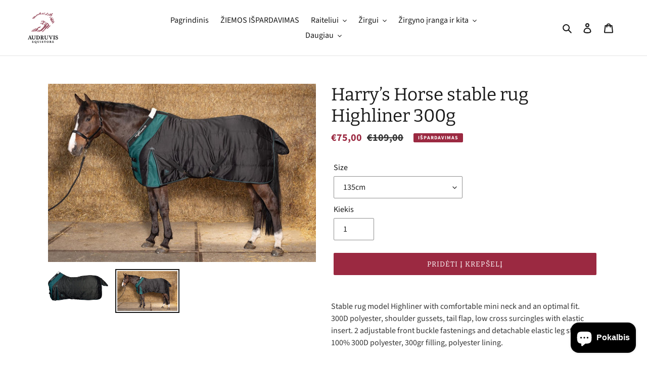

--- FILE ---
content_type: text/html; charset=utf-8
request_url: https://audruvisequistore.com/lt/products/harry-s-horse-stable-rug-highliner-300g
body_size: 25274
content:
<!doctype html>
<html class="no-js" lang="lt">
<head>
  <meta charset="utf-8">
  <meta http-equiv="X-UA-Compatible" content="IE=edge,chrome=1">
  <meta name="viewport" content="width=device-width,initial-scale=1">
  <meta name="theme-color" content="#9b2941">

  <link rel="preconnect" href="https://cdn.shopify.com" crossorigin>
  <link rel="preconnect" href="https://fonts.shopifycdn.com" crossorigin>
  <link rel="preconnect" href="https://monorail-edge.shopifysvc.com"><link rel="preload" href="//audruvisequistore.com/cdn/shop/t/2/assets/theme.css?v=33437832097216647251616061244" as="style">
  <link rel="preload" as="font" href="//audruvisequistore.com/cdn/fonts/bitter/bitter_n4.0eb1d888c7dcf4b324dcc95156ce047a083f85f9.woff2" type="font/woff2" crossorigin>
  <link rel="preload" as="font" href="//audruvisequistore.com/cdn/fonts/source_sans_pro/sourcesanspro_n4.50ae3e156aed9a794db7e94c4d00984c7b66616c.woff2" type="font/woff2" crossorigin>
  <link rel="preload" as="font" href="//audruvisequistore.com/cdn/fonts/source_sans_pro/sourcesanspro_n7.41cbad1715ffa6489ec3aab1c16fda6d5bdf2235.woff2" type="font/woff2" crossorigin>
  <link rel="preload" href="//audruvisequistore.com/cdn/shop/t/2/assets/theme.js?v=140869348110754777901614711922" as="script">
  <link rel="preload" href="//audruvisequistore.com/cdn/shop/t/2/assets/lazysizes.js?v=63098554868324070131614711921" as="script"><link rel="canonical" href="https://audruvisequistore.com/lt/products/harry-s-horse-stable-rug-highliner-300g"><link rel="shortcut icon" href="//audruvisequistore.com/cdn/shop/files/icon_32x32.png?v=1615884141" type="image/png"><title>Harry’s Horse stable rug Highliner 300g
&ndash; Audruvis Equistore</title><meta name="description" content="Stable rug model Highliner with comfortable mini neck and an optimal fit. 300D polyester, shoulder gussets, tail flap, low cross surcingles with elastic insert. 2 adjustable front buckle fastenings and detachable elastic leg straps.100% 300D polyester, 300gr filling, polyester lining."><!-- /snippets/social-meta-tags.liquid -->


<meta property="og:site_name" content="Audruvis Equistore">
<meta property="og:url" content="https://audruvisequistore.com/lt/products/harry-s-horse-stable-rug-highliner-300g">
<meta property="og:title" content="Harry’s Horse stable rug Highliner 300g">
<meta property="og:type" content="product">
<meta property="og:description" content="Stable rug model Highliner with comfortable mini neck and an optimal fit. 300D polyester, shoulder gussets, tail flap, low cross surcingles with elastic insert. 2 adjustable front buckle fastenings and detachable elastic leg straps.100% 300D polyester, 300gr filling, polyester lining."><meta property="og:image" content="http://audruvisequistore.com/cdn/shop/products/A5CEF08D-4437-4C35-BB57-EB2D128DAD14.jpg?v=1662410576">
  <meta property="og:image:secure_url" content="https://audruvisequistore.com/cdn/shop/products/A5CEF08D-4437-4C35-BB57-EB2D128DAD14.jpg?v=1662410576">
  <meta property="og:image:width" content="1000">
  <meta property="og:image:height" content="500">
  <meta property="og:price:amount" content="75,00">
  <meta property="og:price:currency" content="EUR">



<meta name="twitter:card" content="summary_large_image">
<meta name="twitter:title" content="Harry’s Horse stable rug Highliner 300g">
<meta name="twitter:description" content="Stable rug model Highliner with comfortable mini neck and an optimal fit. 300D polyester, shoulder gussets, tail flap, low cross surcingles with elastic insert. 2 adjustable front buckle fastenings and detachable elastic leg straps.100% 300D polyester, 300gr filling, polyester lining.">

  
<style data-shopify>
:root {
    --color-text: #181818;
    --color-text-rgb: 24, 24, 24;
    --color-body-text: #353535;
    --color-sale-text: #9b2941;
    --color-small-button-text-border: #222223;
    --color-text-field: #ffffff;
    --color-text-field-text: #212121;
    --color-text-field-text-rgb: 33, 33, 33;

    --color-btn-primary: #9b2941;
    --color-btn-primary-darker: #731e30;
    --color-btn-primary-text: #ffffff;

    --color-blankstate: rgba(53, 53, 53, 0.35);
    --color-blankstate-border: rgba(53, 53, 53, 0.2);
    --color-blankstate-background: rgba(53, 53, 53, 0.1);

    --color-text-focus:#585858;
    --color-overlay-text-focus:#e6e6e6;
    --color-btn-primary-focus:#731e30;
    --color-btn-social-focus:#cbcbcb;
    --color-small-button-text-border-focus:#48484a;
    --predictive-search-focus:#f2f2f2;

    --color-body: #ffffff;
    --color-bg: #ffffff;
    --color-bg-rgb: 255, 255, 255;
    --color-bg-alt: rgba(53, 53, 53, 0.05);
    --color-bg-currency-selector: rgba(53, 53, 53, 0.2);

    --color-overlay-title-text: #ffffff;
    --color-image-overlay: #000000;
    --color-image-overlay-rgb: 0, 0, 0;--opacity-image-overlay: 0.2;--hover-overlay-opacity: 0.6;

    --color-border: #e4e4e4;
    --color-border-form: #909090;
    --color-border-form-darker: #767676;

    --svg-select-icon: url(//audruvisequistore.com/cdn/shop/t/2/assets/ico-select.svg?v=123717506108531893701616056077);
    --slick-img-url: url(//audruvisequistore.com/cdn/shop/t/2/assets/ajax-loader.gif?v=41356863302472015721614711919);

    --font-weight-body--bold: 700;
    --font-weight-body--bolder: 700;

    --font-stack-header: Bitter, serif;
    --font-style-header: normal;
    --font-weight-header: 400;

    --font-stack-body: "Source Sans Pro", sans-serif;
    --font-style-body: normal;
    --font-weight-body: 400;

    --font-size-header: 26;

    --font-size-base: 16;

    --font-h1-desktop: 35;
    --font-h1-mobile: 32;
    --font-h2-desktop: 20;
    --font-h2-mobile: 18;
    --font-h3-mobile: 20;
    --font-h4-desktop: 17;
    --font-h4-mobile: 15;
    --font-h5-desktop: 15;
    --font-h5-mobile: 13;
    --font-h6-desktop: 14;
    --font-h6-mobile: 12;

    --font-mega-title-large-desktop: 65;

    --font-rich-text-large: 18;
    --font-rich-text-small: 14;

    
--color-video-bg: #f2f2f2;

    
    --global-color-image-loader-primary: rgba(24, 24, 24, 0.06);
    --global-color-image-loader-secondary: rgba(24, 24, 24, 0.12);
  }
</style>


  <style>*,::after,::before{box-sizing:border-box}body{margin:0}body,html{background-color:var(--color-body)}body,button{font-size:calc(var(--font-size-base) * 1px);font-family:var(--font-stack-body);font-style:var(--font-style-body);font-weight:var(--font-weight-body);color:var(--color-text);line-height:1.5}body,button{-webkit-font-smoothing:antialiased;-webkit-text-size-adjust:100%}.border-bottom{border-bottom:1px solid var(--color-border)}.btn--link{background-color:transparent;border:0;margin:0;color:var(--color-text);text-align:left}.text-right{text-align:right}.icon{display:inline-block;width:20px;height:20px;vertical-align:middle;fill:currentColor}.icon__fallback-text,.visually-hidden{position:absolute!important;overflow:hidden;clip:rect(0 0 0 0);height:1px;width:1px;margin:-1px;padding:0;border:0}svg.icon:not(.icon--full-color) circle,svg.icon:not(.icon--full-color) ellipse,svg.icon:not(.icon--full-color) g,svg.icon:not(.icon--full-color) line,svg.icon:not(.icon--full-color) path,svg.icon:not(.icon--full-color) polygon,svg.icon:not(.icon--full-color) polyline,svg.icon:not(.icon--full-color) rect,symbol.icon:not(.icon--full-color) circle,symbol.icon:not(.icon--full-color) ellipse,symbol.icon:not(.icon--full-color) g,symbol.icon:not(.icon--full-color) line,symbol.icon:not(.icon--full-color) path,symbol.icon:not(.icon--full-color) polygon,symbol.icon:not(.icon--full-color) polyline,symbol.icon:not(.icon--full-color) rect{fill:inherit;stroke:inherit}li{list-style:none}.list--inline{padding:0;margin:0}.list--inline>li{display:inline-block;margin-bottom:0;vertical-align:middle}a{color:var(--color-text);text-decoration:none}.h1,.h2,h1,h2{margin:0 0 17.5px;font-family:var(--font-stack-header);font-style:var(--font-style-header);font-weight:var(--font-weight-header);line-height:1.2;overflow-wrap:break-word;word-wrap:break-word}.h1 a,.h2 a,h1 a,h2 a{color:inherit;text-decoration:none;font-weight:inherit}.h1,h1{font-size:calc(((var(--font-h1-desktop))/ (var(--font-size-base))) * 1em);text-transform:none;letter-spacing:0}@media only screen and (max-width:749px){.h1,h1{font-size:calc(((var(--font-h1-mobile))/ (var(--font-size-base))) * 1em)}}.h2,h2{font-size:calc(((var(--font-h2-desktop))/ (var(--font-size-base))) * 1em);text-transform:uppercase;letter-spacing:.1em}@media only screen and (max-width:749px){.h2,h2{font-size:calc(((var(--font-h2-mobile))/ (var(--font-size-base))) * 1em)}}p{color:var(--color-body-text);margin:0 0 19.44444px}@media only screen and (max-width:749px){p{font-size:calc(((var(--font-size-base) - 1)/ (var(--font-size-base))) * 1em)}}p:last-child{margin-bottom:0}@media only screen and (max-width:749px){.small--hide{display:none!important}}.grid{list-style:none;margin:0;padding:0;margin-left:-30px}.grid::after{content:'';display:table;clear:both}@media only screen and (max-width:749px){.grid{margin-left:-22px}}.grid::after{content:'';display:table;clear:both}.grid--no-gutters{margin-left:0}.grid--no-gutters .grid__item{padding-left:0}.grid--table{display:table;table-layout:fixed;width:100%}.grid--table>.grid__item{float:none;display:table-cell;vertical-align:middle}.grid__item{float:left;padding-left:30px;width:100%}@media only screen and (max-width:749px){.grid__item{padding-left:22px}}.grid__item[class*="--push"]{position:relative}@media only screen and (min-width:750px){.medium-up--one-quarter{width:25%}.medium-up--push-one-third{width:33.33%}.medium-up--one-half{width:50%}.medium-up--push-one-third{left:33.33%;position:relative}}.site-header{position:relative;background-color:var(--color-body)}@media only screen and (max-width:749px){.site-header{border-bottom:1px solid var(--color-border)}}@media only screen and (min-width:750px){.site-header{padding:0 55px}.site-header.logo--center{padding-top:30px}}.site-header__logo{margin:15px 0}.logo-align--center .site-header__logo{text-align:center;margin:0 auto}@media only screen and (max-width:749px){.logo-align--center .site-header__logo{text-align:left;margin:15px 0}}@media only screen and (max-width:749px){.site-header__logo{padding-left:22px;text-align:left}.site-header__logo img{margin:0}}.site-header__logo-link{display:inline-block;word-break:break-word}@media only screen and (min-width:750px){.logo-align--center .site-header__logo-link{margin:0 auto}}.site-header__logo-image{display:block}@media only screen and (min-width:750px){.site-header__logo-image{margin:0 auto}}.site-header__logo-image img{width:100%}.site-header__logo-image--centered img{margin:0 auto}.site-header__logo img{display:block}.site-header__icons{position:relative;white-space:nowrap}@media only screen and (max-width:749px){.site-header__icons{width:auto;padding-right:13px}.site-header__icons .btn--link,.site-header__icons .site-header__cart{font-size:calc(((var(--font-size-base))/ (var(--font-size-base))) * 1em)}}.site-header__icons-wrapper{position:relative;display:-webkit-flex;display:-ms-flexbox;display:flex;width:100%;-ms-flex-align:center;-webkit-align-items:center;-moz-align-items:center;-ms-align-items:center;-o-align-items:center;align-items:center;-webkit-justify-content:flex-end;-ms-justify-content:flex-end;justify-content:flex-end}.site-header__account,.site-header__cart,.site-header__search{position:relative}.site-header__search.site-header__icon{display:none}@media only screen and (min-width:1400px){.site-header__search.site-header__icon{display:block}}.site-header__search-toggle{display:block}@media only screen and (min-width:750px){.site-header__account,.site-header__cart{padding:10px 11px}}.site-header__cart-title,.site-header__search-title{position:absolute!important;overflow:hidden;clip:rect(0 0 0 0);height:1px;width:1px;margin:-1px;padding:0;border:0;display:block;vertical-align:middle}.site-header__cart-title{margin-right:3px}.site-header__cart-count{display:flex;align-items:center;justify-content:center;position:absolute;right:.4rem;top:.2rem;font-weight:700;background-color:var(--color-btn-primary);color:var(--color-btn-primary-text);border-radius:50%;min-width:1em;height:1em}.site-header__cart-count span{font-family:HelveticaNeue,"Helvetica Neue",Helvetica,Arial,sans-serif;font-size:calc(11em / 16);line-height:1}@media only screen and (max-width:749px){.site-header__cart-count{top:calc(7em / 16);right:0;border-radius:50%;min-width:calc(19em / 16);height:calc(19em / 16)}}@media only screen and (max-width:749px){.site-header__cart-count span{padding:.25em calc(6em / 16);font-size:12px}}.site-header__menu{display:none}@media only screen and (max-width:749px){.site-header__icon{display:inline-block;vertical-align:middle;padding:10px 11px;margin:0}}@media only screen and (min-width:750px){.site-header__icon .icon-search{margin-right:3px}}.announcement-bar{z-index:10;position:relative;text-align:center;border-bottom:1px solid transparent;padding:2px}.announcement-bar__link{display:block}.announcement-bar__message{display:block;padding:11px 22px;font-size:calc(((16)/ (var(--font-size-base))) * 1em);font-weight:var(--font-weight-header)}@media only screen and (min-width:750px){.announcement-bar__message{padding-left:55px;padding-right:55px}}.site-nav{position:relative;padding:0;text-align:center;margin:25px 0}.site-nav a{padding:3px 10px}.site-nav__link{display:block;white-space:nowrap}.site-nav--centered .site-nav__link{padding-top:0}.site-nav__link .icon-chevron-down{width:calc(8em / 16);height:calc(8em / 16);margin-left:.5rem}.site-nav__label{border-bottom:1px solid transparent}.site-nav__link--active .site-nav__label{border-bottom-color:var(--color-text)}.site-nav__link--button{border:none;background-color:transparent;padding:3px 10px}.site-header__mobile-nav{z-index:11;position:relative;background-color:var(--color-body)}@media only screen and (max-width:749px){.site-header__mobile-nav{display:-webkit-flex;display:-ms-flexbox;display:flex;width:100%;-ms-flex-align:center;-webkit-align-items:center;-moz-align-items:center;-ms-align-items:center;-o-align-items:center;align-items:center}}.mobile-nav--open .icon-close{display:none}.main-content{opacity:0}.main-content .shopify-section{display:none}.main-content .shopify-section:first-child{display:inherit}.critical-hidden{display:none}</style>

  <script>
    window.performance.mark('debut:theme_stylesheet_loaded.start');

    function onLoadStylesheet() {
      performance.mark('debut:theme_stylesheet_loaded.end');
      performance.measure('debut:theme_stylesheet_loaded', 'debut:theme_stylesheet_loaded.start', 'debut:theme_stylesheet_loaded.end');

      var url = "//audruvisequistore.com/cdn/shop/t/2/assets/theme.css?v=33437832097216647251616061244";
      var link = document.querySelector('link[href="' + url + '"]');
      link.loaded = true;
      link.dispatchEvent(new Event('load'));
    }
  </script>

  <link rel="stylesheet" href="//audruvisequistore.com/cdn/shop/t/2/assets/theme.css?v=33437832097216647251616061244" type="text/css" media="print" onload="this.media='all';onLoadStylesheet()">

  <style>
    @font-face {
  font-family: Bitter;
  font-weight: 400;
  font-style: normal;
  font-display: swap;
  src: url("//audruvisequistore.com/cdn/fonts/bitter/bitter_n4.0eb1d888c7dcf4b324dcc95156ce047a083f85f9.woff2") format("woff2"),
       url("//audruvisequistore.com/cdn/fonts/bitter/bitter_n4.c816fa70d91ea90e3facdf24d42f14fc862a7052.woff") format("woff");
}

    @font-face {
  font-family: "Source Sans Pro";
  font-weight: 400;
  font-style: normal;
  font-display: swap;
  src: url("//audruvisequistore.com/cdn/fonts/source_sans_pro/sourcesanspro_n4.50ae3e156aed9a794db7e94c4d00984c7b66616c.woff2") format("woff2"),
       url("//audruvisequistore.com/cdn/fonts/source_sans_pro/sourcesanspro_n4.d1662e048bd96ae7123e46600ff9744c0d84502d.woff") format("woff");
}

    @font-face {
  font-family: "Source Sans Pro";
  font-weight: 700;
  font-style: normal;
  font-display: swap;
  src: url("//audruvisequistore.com/cdn/fonts/source_sans_pro/sourcesanspro_n7.41cbad1715ffa6489ec3aab1c16fda6d5bdf2235.woff2") format("woff2"),
       url("//audruvisequistore.com/cdn/fonts/source_sans_pro/sourcesanspro_n7.01173495588557d2be0eb2bb2ecdf8e4f01cf917.woff") format("woff");
}

    @font-face {
  font-family: "Source Sans Pro";
  font-weight: 700;
  font-style: normal;
  font-display: swap;
  src: url("//audruvisequistore.com/cdn/fonts/source_sans_pro/sourcesanspro_n7.41cbad1715ffa6489ec3aab1c16fda6d5bdf2235.woff2") format("woff2"),
       url("//audruvisequistore.com/cdn/fonts/source_sans_pro/sourcesanspro_n7.01173495588557d2be0eb2bb2ecdf8e4f01cf917.woff") format("woff");
}

    @font-face {
  font-family: "Source Sans Pro";
  font-weight: 400;
  font-style: italic;
  font-display: swap;
  src: url("//audruvisequistore.com/cdn/fonts/source_sans_pro/sourcesanspro_i4.130f29b9baa0095b80aea9236ca9ef6ab0069c67.woff2") format("woff2"),
       url("//audruvisequistore.com/cdn/fonts/source_sans_pro/sourcesanspro_i4.6146c8c8ae7b8853ccbbc8b859fcf805016ee743.woff") format("woff");
}

    @font-face {
  font-family: "Source Sans Pro";
  font-weight: 700;
  font-style: italic;
  font-display: swap;
  src: url("//audruvisequistore.com/cdn/fonts/source_sans_pro/sourcesanspro_i7.98bb15b3a23880a6e1d86ade6dbb197526ff768d.woff2") format("woff2"),
       url("//audruvisequistore.com/cdn/fonts/source_sans_pro/sourcesanspro_i7.6274cea5e22a575d33653322a4399caadffb1338.woff") format("woff");
}

  </style>

  <script>
    var theme = {
      breakpoints: {
        medium: 750,
        large: 990,
        widescreen: 1400
      },
      strings: {
        addToCart: "Pridėti į krepšelį",
        soldOut: "Išparduota",
        unavailable: "Prekė neprieinama",
        regularPrice: "Įprasta kaina",
        salePrice: "Išpardavimo kaina",
        sale: "Išpardavimas",
        fromLowestPrice: "from [price]",
        vendor: "Prekės ženklas",
        showMore: "Show More",
        showLess: "Show Less",
        searchFor: "Search for",
        addressError: "Error looking up that address",
        addressNoResults: "No results for that address",
        addressQueryLimit: "You have exceeded the Google API usage limit. Consider upgrading to a \u003ca href=\"https:\/\/developers.google.com\/maps\/premium\/usage-limits\"\u003ePremium Plan\u003c\/a\u003e.",
        authError: "There was a problem authenticating your Google Maps account.",
        newWindow: "Opens in a new window.",
        external: "Opens external website.",
        newWindowExternal: "Opens external website in a new window.",
        removeLabel: "Remove [product]",
        update: "Update",
        quantity: "Quantity",
        discountedTotal: "Discounted total",
        regularTotal: "Regular total",
        priceColumn: "See Price column for discount details.",
        quantityMinimumMessage: "Quantity must be 1 or more",
        cartError: "There was an error while updating your cart. Please try again.",
        removedItemMessage: "Removed \u003cspan class=\"cart__removed-product-details\"\u003e([quantity]) [link]\u003c\/span\u003e from your cart.",
        unitPrice: "Vieneto kaina",
        unitPriceSeparator: "per",
        oneCartCount: "1 item",
        otherCartCount: "[count] items",
        quantityLabel: "Quantity: [count]",
        products: "Products",
        loading: "Loading",
        number_of_results: "[result_number] of [results_count]",
        number_of_results_found: "[results_count] results found",
        one_result_found: "1 result found"
      },
      moneyFormat: "€{{amount_with_comma_separator}}",
      moneyFormatWithCurrency: "€{{amount_with_comma_separator}} EUR",
      settings: {
        predictiveSearchEnabled: true,
        predictiveSearchShowPrice: true,
        predictiveSearchShowVendor: true
      },
      stylesheet: "//audruvisequistore.com/cdn/shop/t/2/assets/theme.css?v=33437832097216647251616061244"
    }

    document.documentElement.className = document.documentElement.className.replace('no-js', 'js');
  </script><script src="//audruvisequistore.com/cdn/shop/t/2/assets/theme.js?v=140869348110754777901614711922" defer="defer"></script>
  <script src="//audruvisequistore.com/cdn/shop/t/2/assets/lazysizes.js?v=63098554868324070131614711921" async="async"></script>

  <script type="text/javascript">
    if (window.MSInputMethodContext && document.documentMode) {
      var scripts = document.getElementsByTagName('script')[0];
      var polyfill = document.createElement("script");
      polyfill.defer = true;
      polyfill.src = "//audruvisequistore.com/cdn/shop/t/2/assets/ie11CustomProperties.min.js?v=146208399201472936201614711921";

      scripts.parentNode.insertBefore(polyfill, scripts);
    }
  </script>

  <script>window.performance && window.performance.mark && window.performance.mark('shopify.content_for_header.start');</script><meta name="facebook-domain-verification" content="o63cdoir5igw9jjjsbs1vmkou6mctb">
<meta name="facebook-domain-verification" content="d4h8ix73t17gwrsfuogme1492ja615">
<meta name="google-site-verification" content="00JWwLrmwL09t1x0sfirP7IpngsfKhUXpSGgQ6ByHMU">
<meta id="shopify-digital-wallet" name="shopify-digital-wallet" content="/55018455237/digital_wallets/dialog">
<link rel="alternate" hreflang="x-default" href="https://audruvisequistore.com/products/harry-s-horse-stable-rug-highliner-300g">
<link rel="alternate" hreflang="en" href="https://audruvisequistore.com/products/harry-s-horse-stable-rug-highliner-300g">
<link rel="alternate" hreflang="lt" href="https://audruvisequistore.com/lt/products/harry-s-horse-stable-rug-highliner-300g">
<link rel="alternate" type="application/json+oembed" href="https://audruvisequistore.com/lt/products/harry-s-horse-stable-rug-highliner-300g.oembed">
<script async="async" src="/checkouts/internal/preloads.js?locale=lt-LT"></script>
<script id="shopify-features" type="application/json">{"accessToken":"6052bd6a26c408f6e12cd2f83a989f1f","betas":["rich-media-storefront-analytics"],"domain":"audruvisequistore.com","predictiveSearch":true,"shopId":55018455237,"locale":"lt"}</script>
<script>var Shopify = Shopify || {};
Shopify.shop = "audruvis-equistore.myshopify.com";
Shopify.locale = "lt";
Shopify.currency = {"active":"EUR","rate":"1.0"};
Shopify.country = "LT";
Shopify.theme = {"name":"Debut","id":120392712389,"schema_name":"Debut","schema_version":"17.9.3","theme_store_id":796,"role":"main"};
Shopify.theme.handle = "null";
Shopify.theme.style = {"id":null,"handle":null};
Shopify.cdnHost = "audruvisequistore.com/cdn";
Shopify.routes = Shopify.routes || {};
Shopify.routes.root = "/lt/";</script>
<script type="module">!function(o){(o.Shopify=o.Shopify||{}).modules=!0}(window);</script>
<script>!function(o){function n(){var o=[];function n(){o.push(Array.prototype.slice.apply(arguments))}return n.q=o,n}var t=o.Shopify=o.Shopify||{};t.loadFeatures=n(),t.autoloadFeatures=n()}(window);</script>
<script id="shop-js-analytics" type="application/json">{"pageType":"product"}</script>
<script defer="defer" async type="module" src="//audruvisequistore.com/cdn/shopifycloud/shop-js/modules/v2/client.init-shop-cart-sync_C5BV16lS.en.esm.js"></script>
<script defer="defer" async type="module" src="//audruvisequistore.com/cdn/shopifycloud/shop-js/modules/v2/chunk.common_CygWptCX.esm.js"></script>
<script type="module">
  await import("//audruvisequistore.com/cdn/shopifycloud/shop-js/modules/v2/client.init-shop-cart-sync_C5BV16lS.en.esm.js");
await import("//audruvisequistore.com/cdn/shopifycloud/shop-js/modules/v2/chunk.common_CygWptCX.esm.js");

  window.Shopify.SignInWithShop?.initShopCartSync?.({"fedCMEnabled":true,"windoidEnabled":true});

</script>
<script>(function() {
  var isLoaded = false;
  function asyncLoad() {
    if (isLoaded) return;
    isLoaded = true;
    var urls = ["https:\/\/instafeed.nfcube.com\/cdn\/374d02f8aa8aee9ce0ab019f682886ea.js?shop=audruvis-equistore.myshopify.com","https:\/\/cdn.shopify.com\/s\/files\/1\/0550\/1845\/5237\/t\/2\/assets\/rev_55018455237.js?v=1737583068\u0026shop=audruvis-equistore.myshopify.com"];
    for (var i = 0; i < urls.length; i++) {
      var s = document.createElement('script');
      s.type = 'text/javascript';
      s.async = true;
      s.src = urls[i];
      var x = document.getElementsByTagName('script')[0];
      x.parentNode.insertBefore(s, x);
    }
  };
  if(window.attachEvent) {
    window.attachEvent('onload', asyncLoad);
  } else {
    window.addEventListener('load', asyncLoad, false);
  }
})();</script>
<script id="__st">var __st={"a":55018455237,"offset":7200,"reqid":"c579a460-3cfb-4263-8344-3f40f2f1b2c6-1768759948","pageurl":"audruvisequistore.com\/lt\/products\/harry-s-horse-stable-rug-highliner-300g","u":"0ee7acdc44b3","p":"product","rtyp":"product","rid":7252629749957};</script>
<script>window.ShopifyPaypalV4VisibilityTracking = true;</script>
<script id="captcha-bootstrap">!function(){'use strict';const t='contact',e='account',n='new_comment',o=[[t,t],['blogs',n],['comments',n],[t,'customer']],c=[[e,'customer_login'],[e,'guest_login'],[e,'recover_customer_password'],[e,'create_customer']],r=t=>t.map((([t,e])=>`form[action*='/${t}']:not([data-nocaptcha='true']) input[name='form_type'][value='${e}']`)).join(','),a=t=>()=>t?[...document.querySelectorAll(t)].map((t=>t.form)):[];function s(){const t=[...o],e=r(t);return a(e)}const i='password',u='form_key',d=['recaptcha-v3-token','g-recaptcha-response','h-captcha-response',i],f=()=>{try{return window.sessionStorage}catch{return}},m='__shopify_v',_=t=>t.elements[u];function p(t,e,n=!1){try{const o=window.sessionStorage,c=JSON.parse(o.getItem(e)),{data:r}=function(t){const{data:e,action:n}=t;return t[m]||n?{data:e,action:n}:{data:t,action:n}}(c);for(const[e,n]of Object.entries(r))t.elements[e]&&(t.elements[e].value=n);n&&o.removeItem(e)}catch(o){console.error('form repopulation failed',{error:o})}}const l='form_type',E='cptcha';function T(t){t.dataset[E]=!0}const w=window,h=w.document,L='Shopify',v='ce_forms',y='captcha';let A=!1;((t,e)=>{const n=(g='f06e6c50-85a8-45c8-87d0-21a2b65856fe',I='https://cdn.shopify.com/shopifycloud/storefront-forms-hcaptcha/ce_storefront_forms_captcha_hcaptcha.v1.5.2.iife.js',D={infoText:'Saugo „hCaptcha“',privacyText:'Privatumas',termsText:'Sąlygos'},(t,e,n)=>{const o=w[L][v],c=o.bindForm;if(c)return c(t,g,e,D).then(n);var r;o.q.push([[t,g,e,D],n]),r=I,A||(h.body.append(Object.assign(h.createElement('script'),{id:'captcha-provider',async:!0,src:r})),A=!0)});var g,I,D;w[L]=w[L]||{},w[L][v]=w[L][v]||{},w[L][v].q=[],w[L][y]=w[L][y]||{},w[L][y].protect=function(t,e){n(t,void 0,e),T(t)},Object.freeze(w[L][y]),function(t,e,n,w,h,L){const[v,y,A,g]=function(t,e,n){const i=e?o:[],u=t?c:[],d=[...i,...u],f=r(d),m=r(i),_=r(d.filter((([t,e])=>n.includes(e))));return[a(f),a(m),a(_),s()]}(w,h,L),I=t=>{const e=t.target;return e instanceof HTMLFormElement?e:e&&e.form},D=t=>v().includes(t);t.addEventListener('submit',(t=>{const e=I(t);if(!e)return;const n=D(e)&&!e.dataset.hcaptchaBound&&!e.dataset.recaptchaBound,o=_(e),c=g().includes(e)&&(!o||!o.value);(n||c)&&t.preventDefault(),c&&!n&&(function(t){try{if(!f())return;!function(t){const e=f();if(!e)return;const n=_(t);if(!n)return;const o=n.value;o&&e.removeItem(o)}(t);const e=Array.from(Array(32),(()=>Math.random().toString(36)[2])).join('');!function(t,e){_(t)||t.append(Object.assign(document.createElement('input'),{type:'hidden',name:u})),t.elements[u].value=e}(t,e),function(t,e){const n=f();if(!n)return;const o=[...t.querySelectorAll(`input[type='${i}']`)].map((({name:t})=>t)),c=[...d,...o],r={};for(const[a,s]of new FormData(t).entries())c.includes(a)||(r[a]=s);n.setItem(e,JSON.stringify({[m]:1,action:t.action,data:r}))}(t,e)}catch(e){console.error('failed to persist form',e)}}(e),e.submit())}));const S=(t,e)=>{t&&!t.dataset[E]&&(n(t,e.some((e=>e===t))),T(t))};for(const o of['focusin','change'])t.addEventListener(o,(t=>{const e=I(t);D(e)&&S(e,y())}));const B=e.get('form_key'),M=e.get(l),P=B&&M;t.addEventListener('DOMContentLoaded',(()=>{const t=y();if(P)for(const e of t)e.elements[l].value===M&&p(e,B);[...new Set([...A(),...v().filter((t=>'true'===t.dataset.shopifyCaptcha))])].forEach((e=>S(e,t)))}))}(h,new URLSearchParams(w.location.search),n,t,e,['guest_login'])})(!0,!0)}();</script>
<script integrity="sha256-4kQ18oKyAcykRKYeNunJcIwy7WH5gtpwJnB7kiuLZ1E=" data-source-attribution="shopify.loadfeatures" defer="defer" src="//audruvisequistore.com/cdn/shopifycloud/storefront/assets/storefront/load_feature-a0a9edcb.js" crossorigin="anonymous"></script>
<script data-source-attribution="shopify.dynamic_checkout.dynamic.init">var Shopify=Shopify||{};Shopify.PaymentButton=Shopify.PaymentButton||{isStorefrontPortableWallets:!0,init:function(){window.Shopify.PaymentButton.init=function(){};var t=document.createElement("script");t.src="https://audruvisequistore.com/cdn/shopifycloud/portable-wallets/latest/portable-wallets.lt.js",t.type="module",document.head.appendChild(t)}};
</script>
<script data-source-attribution="shopify.dynamic_checkout.buyer_consent">
  function portableWalletsHideBuyerConsent(e){var t=document.getElementById("shopify-buyer-consent"),n=document.getElementById("shopify-subscription-policy-button");t&&n&&(t.classList.add("hidden"),t.setAttribute("aria-hidden","true"),n.removeEventListener("click",e))}function portableWalletsShowBuyerConsent(e){var t=document.getElementById("shopify-buyer-consent"),n=document.getElementById("shopify-subscription-policy-button");t&&n&&(t.classList.remove("hidden"),t.removeAttribute("aria-hidden"),n.addEventListener("click",e))}window.Shopify?.PaymentButton&&(window.Shopify.PaymentButton.hideBuyerConsent=portableWalletsHideBuyerConsent,window.Shopify.PaymentButton.showBuyerConsent=portableWalletsShowBuyerConsent);
</script>
<script data-source-attribution="shopify.dynamic_checkout.cart.bootstrap">document.addEventListener("DOMContentLoaded",(function(){function t(){return document.querySelector("shopify-accelerated-checkout-cart, shopify-accelerated-checkout")}if(t())Shopify.PaymentButton.init();else{new MutationObserver((function(e,n){t()&&(Shopify.PaymentButton.init(),n.disconnect())})).observe(document.body,{childList:!0,subtree:!0})}}));
</script>

<script>window.performance && window.performance.mark && window.performance.mark('shopify.content_for_header.end');</script>
<!-- BEGIN app block: shopify://apps/makecommerce-shipping-solution/blocks/hide-checkout-button-from-modal/61e2c6ed-bbd6-4175-82c1-50e53eb3db6a -->
<!-- END app block --><script src="https://cdn.shopify.com/extensions/019afdb4-a8d2-7009-8cb5-306ed97d5e4d/my-app-71/assets/delay-buy-now-button.js" type="text/javascript" defer="defer"></script>
<link href="https://cdn.shopify.com/extensions/019afdb4-a8d2-7009-8cb5-306ed97d5e4d/my-app-71/assets/MakeCommerceStyle.css" rel="stylesheet" type="text/css" media="all">
<script src="https://cdn.shopify.com/extensions/7bc9bb47-adfa-4267-963e-cadee5096caf/inbox-1252/assets/inbox-chat-loader.js" type="text/javascript" defer="defer"></script>
<script src="https://cdn.shopify.com/extensions/019afdb4-a8d2-7009-8cb5-306ed97d5e4d/my-app-71/assets/MakeCommerce.js" type="text/javascript" defer="defer"></script>
<link href="https://monorail-edge.shopifysvc.com" rel="dns-prefetch">
<script>(function(){if ("sendBeacon" in navigator && "performance" in window) {try {var session_token_from_headers = performance.getEntriesByType('navigation')[0].serverTiming.find(x => x.name == '_s').description;} catch {var session_token_from_headers = undefined;}var session_cookie_matches = document.cookie.match(/_shopify_s=([^;]*)/);var session_token_from_cookie = session_cookie_matches && session_cookie_matches.length === 2 ? session_cookie_matches[1] : "";var session_token = session_token_from_headers || session_token_from_cookie || "";function handle_abandonment_event(e) {var entries = performance.getEntries().filter(function(entry) {return /monorail-edge.shopifysvc.com/.test(entry.name);});if (!window.abandonment_tracked && entries.length === 0) {window.abandonment_tracked = true;var currentMs = Date.now();var navigation_start = performance.timing.navigationStart;var payload = {shop_id: 55018455237,url: window.location.href,navigation_start,duration: currentMs - navigation_start,session_token,page_type: "product"};window.navigator.sendBeacon("https://monorail-edge.shopifysvc.com/v1/produce", JSON.stringify({schema_id: "online_store_buyer_site_abandonment/1.1",payload: payload,metadata: {event_created_at_ms: currentMs,event_sent_at_ms: currentMs}}));}}window.addEventListener('pagehide', handle_abandonment_event);}}());</script>
<script id="web-pixels-manager-setup">(function e(e,d,r,n,o){if(void 0===o&&(o={}),!Boolean(null===(a=null===(i=window.Shopify)||void 0===i?void 0:i.analytics)||void 0===a?void 0:a.replayQueue)){var i,a;window.Shopify=window.Shopify||{};var t=window.Shopify;t.analytics=t.analytics||{};var s=t.analytics;s.replayQueue=[],s.publish=function(e,d,r){return s.replayQueue.push([e,d,r]),!0};try{self.performance.mark("wpm:start")}catch(e){}var l=function(){var e={modern:/Edge?\/(1{2}[4-9]|1[2-9]\d|[2-9]\d{2}|\d{4,})\.\d+(\.\d+|)|Firefox\/(1{2}[4-9]|1[2-9]\d|[2-9]\d{2}|\d{4,})\.\d+(\.\d+|)|Chrom(ium|e)\/(9{2}|\d{3,})\.\d+(\.\d+|)|(Maci|X1{2}).+ Version\/(15\.\d+|(1[6-9]|[2-9]\d|\d{3,})\.\d+)([,.]\d+|)( \(\w+\)|)( Mobile\/\w+|) Safari\/|Chrome.+OPR\/(9{2}|\d{3,})\.\d+\.\d+|(CPU[ +]OS|iPhone[ +]OS|CPU[ +]iPhone|CPU IPhone OS|CPU iPad OS)[ +]+(15[._]\d+|(1[6-9]|[2-9]\d|\d{3,})[._]\d+)([._]\d+|)|Android:?[ /-](13[3-9]|1[4-9]\d|[2-9]\d{2}|\d{4,})(\.\d+|)(\.\d+|)|Android.+Firefox\/(13[5-9]|1[4-9]\d|[2-9]\d{2}|\d{4,})\.\d+(\.\d+|)|Android.+Chrom(ium|e)\/(13[3-9]|1[4-9]\d|[2-9]\d{2}|\d{4,})\.\d+(\.\d+|)|SamsungBrowser\/([2-9]\d|\d{3,})\.\d+/,legacy:/Edge?\/(1[6-9]|[2-9]\d|\d{3,})\.\d+(\.\d+|)|Firefox\/(5[4-9]|[6-9]\d|\d{3,})\.\d+(\.\d+|)|Chrom(ium|e)\/(5[1-9]|[6-9]\d|\d{3,})\.\d+(\.\d+|)([\d.]+$|.*Safari\/(?![\d.]+ Edge\/[\d.]+$))|(Maci|X1{2}).+ Version\/(10\.\d+|(1[1-9]|[2-9]\d|\d{3,})\.\d+)([,.]\d+|)( \(\w+\)|)( Mobile\/\w+|) Safari\/|Chrome.+OPR\/(3[89]|[4-9]\d|\d{3,})\.\d+\.\d+|(CPU[ +]OS|iPhone[ +]OS|CPU[ +]iPhone|CPU IPhone OS|CPU iPad OS)[ +]+(10[._]\d+|(1[1-9]|[2-9]\d|\d{3,})[._]\d+)([._]\d+|)|Android:?[ /-](13[3-9]|1[4-9]\d|[2-9]\d{2}|\d{4,})(\.\d+|)(\.\d+|)|Mobile Safari.+OPR\/([89]\d|\d{3,})\.\d+\.\d+|Android.+Firefox\/(13[5-9]|1[4-9]\d|[2-9]\d{2}|\d{4,})\.\d+(\.\d+|)|Android.+Chrom(ium|e)\/(13[3-9]|1[4-9]\d|[2-9]\d{2}|\d{4,})\.\d+(\.\d+|)|Android.+(UC? ?Browser|UCWEB|U3)[ /]?(15\.([5-9]|\d{2,})|(1[6-9]|[2-9]\d|\d{3,})\.\d+)\.\d+|SamsungBrowser\/(5\.\d+|([6-9]|\d{2,})\.\d+)|Android.+MQ{2}Browser\/(14(\.(9|\d{2,})|)|(1[5-9]|[2-9]\d|\d{3,})(\.\d+|))(\.\d+|)|K[Aa][Ii]OS\/(3\.\d+|([4-9]|\d{2,})\.\d+)(\.\d+|)/},d=e.modern,r=e.legacy,n=navigator.userAgent;return n.match(d)?"modern":n.match(r)?"legacy":"unknown"}(),u="modern"===l?"modern":"legacy",c=(null!=n?n:{modern:"",legacy:""})[u],f=function(e){return[e.baseUrl,"/wpm","/b",e.hashVersion,"modern"===e.buildTarget?"m":"l",".js"].join("")}({baseUrl:d,hashVersion:r,buildTarget:u}),m=function(e){var d=e.version,r=e.bundleTarget,n=e.surface,o=e.pageUrl,i=e.monorailEndpoint;return{emit:function(e){var a=e.status,t=e.errorMsg,s=(new Date).getTime(),l=JSON.stringify({metadata:{event_sent_at_ms:s},events:[{schema_id:"web_pixels_manager_load/3.1",payload:{version:d,bundle_target:r,page_url:o,status:a,surface:n,error_msg:t},metadata:{event_created_at_ms:s}}]});if(!i)return console&&console.warn&&console.warn("[Web Pixels Manager] No Monorail endpoint provided, skipping logging."),!1;try{return self.navigator.sendBeacon.bind(self.navigator)(i,l)}catch(e){}var u=new XMLHttpRequest;try{return u.open("POST",i,!0),u.setRequestHeader("Content-Type","text/plain"),u.send(l),!0}catch(e){return console&&console.warn&&console.warn("[Web Pixels Manager] Got an unhandled error while logging to Monorail."),!1}}}}({version:r,bundleTarget:l,surface:e.surface,pageUrl:self.location.href,monorailEndpoint:e.monorailEndpoint});try{o.browserTarget=l,function(e){var d=e.src,r=e.async,n=void 0===r||r,o=e.onload,i=e.onerror,a=e.sri,t=e.scriptDataAttributes,s=void 0===t?{}:t,l=document.createElement("script"),u=document.querySelector("head"),c=document.querySelector("body");if(l.async=n,l.src=d,a&&(l.integrity=a,l.crossOrigin="anonymous"),s)for(var f in s)if(Object.prototype.hasOwnProperty.call(s,f))try{l.dataset[f]=s[f]}catch(e){}if(o&&l.addEventListener("load",o),i&&l.addEventListener("error",i),u)u.appendChild(l);else{if(!c)throw new Error("Did not find a head or body element to append the script");c.appendChild(l)}}({src:f,async:!0,onload:function(){if(!function(){var e,d;return Boolean(null===(d=null===(e=window.Shopify)||void 0===e?void 0:e.analytics)||void 0===d?void 0:d.initialized)}()){var d=window.webPixelsManager.init(e)||void 0;if(d){var r=window.Shopify.analytics;r.replayQueue.forEach((function(e){var r=e[0],n=e[1],o=e[2];d.publishCustomEvent(r,n,o)})),r.replayQueue=[],r.publish=d.publishCustomEvent,r.visitor=d.visitor,r.initialized=!0}}},onerror:function(){return m.emit({status:"failed",errorMsg:"".concat(f," has failed to load")})},sri:function(e){var d=/^sha384-[A-Za-z0-9+/=]+$/;return"string"==typeof e&&d.test(e)}(c)?c:"",scriptDataAttributes:o}),m.emit({status:"loading"})}catch(e){m.emit({status:"failed",errorMsg:(null==e?void 0:e.message)||"Unknown error"})}}})({shopId: 55018455237,storefrontBaseUrl: "https://audruvisequistore.com",extensionsBaseUrl: "https://extensions.shopifycdn.com/cdn/shopifycloud/web-pixels-manager",monorailEndpoint: "https://monorail-edge.shopifysvc.com/unstable/produce_batch",surface: "storefront-renderer",enabledBetaFlags: ["2dca8a86"],webPixelsConfigList: [{"id":"841843020","configuration":"{\"config\":\"{\\\"pixel_id\\\":\\\"AW-10883583209\\\",\\\"target_country\\\":\\\"BE\\\",\\\"gtag_events\\\":[{\\\"type\\\":\\\"search\\\",\\\"action_label\\\":\\\"AW-10883583209\\\/c1kECP_6yLIDEOmZ2cUo\\\"},{\\\"type\\\":\\\"begin_checkout\\\",\\\"action_label\\\":\\\"AW-10883583209\\\/2zFXCPz6yLIDEOmZ2cUo\\\"},{\\\"type\\\":\\\"view_item\\\",\\\"action_label\\\":[\\\"AW-10883583209\\\/rO8rCPb6yLIDEOmZ2cUo\\\",\\\"MC-B9V6493JQ0\\\"]},{\\\"type\\\":\\\"purchase\\\",\\\"action_label\\\":[\\\"AW-10883583209\\\/lCMbCPP6yLIDEOmZ2cUo\\\",\\\"MC-B9V6493JQ0\\\"]},{\\\"type\\\":\\\"page_view\\\",\\\"action_label\\\":[\\\"AW-10883583209\\\/R-RuCPD6yLIDEOmZ2cUo\\\",\\\"MC-B9V6493JQ0\\\"]},{\\\"type\\\":\\\"add_payment_info\\\",\\\"action_label\\\":\\\"AW-10883583209\\\/6kwkCIL7yLIDEOmZ2cUo\\\"},{\\\"type\\\":\\\"add_to_cart\\\",\\\"action_label\\\":\\\"AW-10883583209\\\/QJRaCPn6yLIDEOmZ2cUo\\\"}],\\\"enable_monitoring_mode\\\":false}\"}","eventPayloadVersion":"v1","runtimeContext":"OPEN","scriptVersion":"b2a88bafab3e21179ed38636efcd8a93","type":"APP","apiClientId":1780363,"privacyPurposes":[],"dataSharingAdjustments":{"protectedCustomerApprovalScopes":["read_customer_address","read_customer_email","read_customer_name","read_customer_personal_data","read_customer_phone"]}},{"id":"423362892","configuration":"{\"pixel_id\":\"465157184752459\",\"pixel_type\":\"facebook_pixel\",\"metaapp_system_user_token\":\"-\"}","eventPayloadVersion":"v1","runtimeContext":"OPEN","scriptVersion":"ca16bc87fe92b6042fbaa3acc2fbdaa6","type":"APP","apiClientId":2329312,"privacyPurposes":["ANALYTICS","MARKETING","SALE_OF_DATA"],"dataSharingAdjustments":{"protectedCustomerApprovalScopes":["read_customer_address","read_customer_email","read_customer_name","read_customer_personal_data","read_customer_phone"]}},{"id":"shopify-app-pixel","configuration":"{}","eventPayloadVersion":"v1","runtimeContext":"STRICT","scriptVersion":"0450","apiClientId":"shopify-pixel","type":"APP","privacyPurposes":["ANALYTICS","MARKETING"]},{"id":"shopify-custom-pixel","eventPayloadVersion":"v1","runtimeContext":"LAX","scriptVersion":"0450","apiClientId":"shopify-pixel","type":"CUSTOM","privacyPurposes":["ANALYTICS","MARKETING"]}],isMerchantRequest: false,initData: {"shop":{"name":"Audruvis Equistore","paymentSettings":{"currencyCode":"EUR"},"myshopifyDomain":"audruvis-equistore.myshopify.com","countryCode":"LT","storefrontUrl":"https:\/\/audruvisequistore.com\/lt"},"customer":null,"cart":null,"checkout":null,"productVariants":[{"price":{"amount":75.0,"currencyCode":"EUR"},"product":{"title":"Harry’s Horse stable rug Highliner 300g","vendor":"Harry's Horse","id":"7252629749957","untranslatedTitle":"Harry’s Horse stable rug Highliner 300g","url":"\/lt\/products\/harry-s-horse-stable-rug-highliner-300g","type":"Horse"},"id":"41685318598853","image":{"src":"\/\/audruvisequistore.com\/cdn\/shop\/products\/81196BE5-2063-4389-95F8-5E5EB7342933.jpg?v=1662410575"},"sku":"JAN 32206331","title":"135cm","untranslatedTitle":"135cm"}],"purchasingCompany":null},},"https://audruvisequistore.com/cdn","fcfee988w5aeb613cpc8e4bc33m6693e112",{"modern":"","legacy":""},{"shopId":"55018455237","storefrontBaseUrl":"https:\/\/audruvisequistore.com","extensionBaseUrl":"https:\/\/extensions.shopifycdn.com\/cdn\/shopifycloud\/web-pixels-manager","surface":"storefront-renderer","enabledBetaFlags":"[\"2dca8a86\"]","isMerchantRequest":"false","hashVersion":"fcfee988w5aeb613cpc8e4bc33m6693e112","publish":"custom","events":"[[\"page_viewed\",{}],[\"product_viewed\",{\"productVariant\":{\"price\":{\"amount\":75.0,\"currencyCode\":\"EUR\"},\"product\":{\"title\":\"Harry’s Horse stable rug Highliner 300g\",\"vendor\":\"Harry's Horse\",\"id\":\"7252629749957\",\"untranslatedTitle\":\"Harry’s Horse stable rug Highliner 300g\",\"url\":\"\/lt\/products\/harry-s-horse-stable-rug-highliner-300g\",\"type\":\"Horse\"},\"id\":\"41685318598853\",\"image\":{\"src\":\"\/\/audruvisequistore.com\/cdn\/shop\/products\/81196BE5-2063-4389-95F8-5E5EB7342933.jpg?v=1662410575\"},\"sku\":\"JAN 32206331\",\"title\":\"135cm\",\"untranslatedTitle\":\"135cm\"}}]]"});</script><script>
  window.ShopifyAnalytics = window.ShopifyAnalytics || {};
  window.ShopifyAnalytics.meta = window.ShopifyAnalytics.meta || {};
  window.ShopifyAnalytics.meta.currency = 'EUR';
  var meta = {"product":{"id":7252629749957,"gid":"gid:\/\/shopify\/Product\/7252629749957","vendor":"Harry's Horse","type":"Horse","handle":"harry-s-horse-stable-rug-highliner-300g","variants":[{"id":41685318598853,"price":7500,"name":"Harry’s Horse stable rug Highliner 300g - 135cm","public_title":"135cm","sku":"JAN 32206331"}],"remote":false},"page":{"pageType":"product","resourceType":"product","resourceId":7252629749957,"requestId":"c579a460-3cfb-4263-8344-3f40f2f1b2c6-1768759948"}};
  for (var attr in meta) {
    window.ShopifyAnalytics.meta[attr] = meta[attr];
  }
</script>
<script class="analytics">
  (function () {
    var customDocumentWrite = function(content) {
      var jquery = null;

      if (window.jQuery) {
        jquery = window.jQuery;
      } else if (window.Checkout && window.Checkout.$) {
        jquery = window.Checkout.$;
      }

      if (jquery) {
        jquery('body').append(content);
      }
    };

    var hasLoggedConversion = function(token) {
      if (token) {
        return document.cookie.indexOf('loggedConversion=' + token) !== -1;
      }
      return false;
    }

    var setCookieIfConversion = function(token) {
      if (token) {
        var twoMonthsFromNow = new Date(Date.now());
        twoMonthsFromNow.setMonth(twoMonthsFromNow.getMonth() + 2);

        document.cookie = 'loggedConversion=' + token + '; expires=' + twoMonthsFromNow;
      }
    }

    var trekkie = window.ShopifyAnalytics.lib = window.trekkie = window.trekkie || [];
    if (trekkie.integrations) {
      return;
    }
    trekkie.methods = [
      'identify',
      'page',
      'ready',
      'track',
      'trackForm',
      'trackLink'
    ];
    trekkie.factory = function(method) {
      return function() {
        var args = Array.prototype.slice.call(arguments);
        args.unshift(method);
        trekkie.push(args);
        return trekkie;
      };
    };
    for (var i = 0; i < trekkie.methods.length; i++) {
      var key = trekkie.methods[i];
      trekkie[key] = trekkie.factory(key);
    }
    trekkie.load = function(config) {
      trekkie.config = config || {};
      trekkie.config.initialDocumentCookie = document.cookie;
      var first = document.getElementsByTagName('script')[0];
      var script = document.createElement('script');
      script.type = 'text/javascript';
      script.onerror = function(e) {
        var scriptFallback = document.createElement('script');
        scriptFallback.type = 'text/javascript';
        scriptFallback.onerror = function(error) {
                var Monorail = {
      produce: function produce(monorailDomain, schemaId, payload) {
        var currentMs = new Date().getTime();
        var event = {
          schema_id: schemaId,
          payload: payload,
          metadata: {
            event_created_at_ms: currentMs,
            event_sent_at_ms: currentMs
          }
        };
        return Monorail.sendRequest("https://" + monorailDomain + "/v1/produce", JSON.stringify(event));
      },
      sendRequest: function sendRequest(endpointUrl, payload) {
        // Try the sendBeacon API
        if (window && window.navigator && typeof window.navigator.sendBeacon === 'function' && typeof window.Blob === 'function' && !Monorail.isIos12()) {
          var blobData = new window.Blob([payload], {
            type: 'text/plain'
          });

          if (window.navigator.sendBeacon(endpointUrl, blobData)) {
            return true;
          } // sendBeacon was not successful

        } // XHR beacon

        var xhr = new XMLHttpRequest();

        try {
          xhr.open('POST', endpointUrl);
          xhr.setRequestHeader('Content-Type', 'text/plain');
          xhr.send(payload);
        } catch (e) {
          console.log(e);
        }

        return false;
      },
      isIos12: function isIos12() {
        return window.navigator.userAgent.lastIndexOf('iPhone; CPU iPhone OS 12_') !== -1 || window.navigator.userAgent.lastIndexOf('iPad; CPU OS 12_') !== -1;
      }
    };
    Monorail.produce('monorail-edge.shopifysvc.com',
      'trekkie_storefront_load_errors/1.1',
      {shop_id: 55018455237,
      theme_id: 120392712389,
      app_name: "storefront",
      context_url: window.location.href,
      source_url: "//audruvisequistore.com/cdn/s/trekkie.storefront.cd680fe47e6c39ca5d5df5f0a32d569bc48c0f27.min.js"});

        };
        scriptFallback.async = true;
        scriptFallback.src = '//audruvisequistore.com/cdn/s/trekkie.storefront.cd680fe47e6c39ca5d5df5f0a32d569bc48c0f27.min.js';
        first.parentNode.insertBefore(scriptFallback, first);
      };
      script.async = true;
      script.src = '//audruvisequistore.com/cdn/s/trekkie.storefront.cd680fe47e6c39ca5d5df5f0a32d569bc48c0f27.min.js';
      first.parentNode.insertBefore(script, first);
    };
    trekkie.load(
      {"Trekkie":{"appName":"storefront","development":false,"defaultAttributes":{"shopId":55018455237,"isMerchantRequest":null,"themeId":120392712389,"themeCityHash":"16595577089675839377","contentLanguage":"lt","currency":"EUR","eventMetadataId":"4d4784a2-d338-4273-8982-15bf8e676ad3"},"isServerSideCookieWritingEnabled":true,"monorailRegion":"shop_domain","enabledBetaFlags":["65f19447"]},"Session Attribution":{},"S2S":{"facebookCapiEnabled":true,"source":"trekkie-storefront-renderer","apiClientId":580111}}
    );

    var loaded = false;
    trekkie.ready(function() {
      if (loaded) return;
      loaded = true;

      window.ShopifyAnalytics.lib = window.trekkie;

      var originalDocumentWrite = document.write;
      document.write = customDocumentWrite;
      try { window.ShopifyAnalytics.merchantGoogleAnalytics.call(this); } catch(error) {};
      document.write = originalDocumentWrite;

      window.ShopifyAnalytics.lib.page(null,{"pageType":"product","resourceType":"product","resourceId":7252629749957,"requestId":"c579a460-3cfb-4263-8344-3f40f2f1b2c6-1768759948","shopifyEmitted":true});

      var match = window.location.pathname.match(/checkouts\/(.+)\/(thank_you|post_purchase)/)
      var token = match? match[1]: undefined;
      if (!hasLoggedConversion(token)) {
        setCookieIfConversion(token);
        window.ShopifyAnalytics.lib.track("Viewed Product",{"currency":"EUR","variantId":41685318598853,"productId":7252629749957,"productGid":"gid:\/\/shopify\/Product\/7252629749957","name":"Harry’s Horse stable rug Highliner 300g - 135cm","price":"75.00","sku":"JAN 32206331","brand":"Harry's Horse","variant":"135cm","category":"Horse","nonInteraction":true,"remote":false},undefined,undefined,{"shopifyEmitted":true});
      window.ShopifyAnalytics.lib.track("monorail:\/\/trekkie_storefront_viewed_product\/1.1",{"currency":"EUR","variantId":41685318598853,"productId":7252629749957,"productGid":"gid:\/\/shopify\/Product\/7252629749957","name":"Harry’s Horse stable rug Highliner 300g - 135cm","price":"75.00","sku":"JAN 32206331","brand":"Harry's Horse","variant":"135cm","category":"Horse","nonInteraction":true,"remote":false,"referer":"https:\/\/audruvisequistore.com\/lt\/products\/harry-s-horse-stable-rug-highliner-300g"});
      }
    });


        var eventsListenerScript = document.createElement('script');
        eventsListenerScript.async = true;
        eventsListenerScript.src = "//audruvisequistore.com/cdn/shopifycloud/storefront/assets/shop_events_listener-3da45d37.js";
        document.getElementsByTagName('head')[0].appendChild(eventsListenerScript);

})();</script>
<script
  defer
  src="https://audruvisequistore.com/cdn/shopifycloud/perf-kit/shopify-perf-kit-3.0.4.min.js"
  data-application="storefront-renderer"
  data-shop-id="55018455237"
  data-render-region="gcp-us-east1"
  data-page-type="product"
  data-theme-instance-id="120392712389"
  data-theme-name="Debut"
  data-theme-version="17.9.3"
  data-monorail-region="shop_domain"
  data-resource-timing-sampling-rate="10"
  data-shs="true"
  data-shs-beacon="true"
  data-shs-export-with-fetch="true"
  data-shs-logs-sample-rate="1"
  data-shs-beacon-endpoint="https://audruvisequistore.com/api/collect"
></script>
</head>

<body class="template-product">

  <a class="in-page-link visually-hidden skip-link" href="#MainContent">Skip to content</a><style data-shopify>

  .cart-popup {
    box-shadow: 1px 1px 10px 2px rgba(228, 228, 228, 0.5);
  }</style><div class="cart-popup-wrapper cart-popup-wrapper--hidden critical-hidden" role="dialog" aria-modal="true" aria-labelledby="CartPopupHeading" data-cart-popup-wrapper>
  <div class="cart-popup" data-cart-popup tabindex="-1">
    <div class="cart-popup__header">
      <h2 id="CartPopupHeading" class="cart-popup__heading">Just added to your cart</h2>
      <button class="cart-popup__close" aria-label="Uždaryti" data-cart-popup-close><svg aria-hidden="true" focusable="false" role="presentation" class="icon icon-close" viewBox="0 0 40 40"><path d="M23.868 20.015L39.117 4.78c1.11-1.108 1.11-2.77 0-3.877-1.109-1.108-2.773-1.108-3.882 0L19.986 16.137 4.737.904C3.628-.204 1.965-.204.856.904c-1.11 1.108-1.11 2.77 0 3.877l15.249 15.234L.855 35.248c-1.108 1.108-1.108 2.77 0 3.877.555.554 1.248.831 1.942.831s1.386-.277 1.94-.83l15.25-15.234 15.248 15.233c.555.554 1.248.831 1.941.831s1.387-.277 1.941-.83c1.11-1.109 1.11-2.77 0-3.878L23.868 20.015z" class="layer"/></svg></button>
    </div>
    <div class="cart-popup-item">
      <div class="cart-popup-item__image-wrapper hide" data-cart-popup-image-wrapper data-image-loading-animation></div>
      <div class="cart-popup-item__description">
        <div>
          <h3 class="cart-popup-item__title" data-cart-popup-title></h3>
          <ul class="product-details" aria-label="Product details" data-cart-popup-product-details></ul>
        </div>
        <div class="cart-popup-item__quantity">
          <span class="visually-hidden" data-cart-popup-quantity-label></span>
          <span aria-hidden="true">Qty:</span>
          <span aria-hidden="true" data-cart-popup-quantity></span>
        </div>
      </div>
    </div>

    <a href="/lt/cart" class="cart-popup__cta-link btn btn--secondary-accent">
      Peržiūrėti krepšelį (<span data-cart-popup-cart-quantity></span>)
    </a>

    <div class="cart-popup__dismiss">
      <button class="cart-popup__dismiss-button text-link text-link--accent" data-cart-popup-dismiss>
        Continue shopping
      </button>
    </div>
  </div>
</div>

<div id="shopify-section-header" class="shopify-section">
  <style>
    
      .site-header__logo-image {
        max-width: 60px;
      }
    

    
      .site-header__logo-image {
        margin: 0;
      }
    
  </style>


<div id="SearchDrawer" class="search-bar drawer drawer--top critical-hidden" role="dialog" aria-modal="true" aria-label="Search" data-predictive-search-drawer>
  <div class="search-bar__interior">
    <div class="search-form__container" data-search-form-container>
      <form class="search-form search-bar__form" action="/lt/search" method="get" role="search">
        <div class="search-form__input-wrapper">
          <input
            type="text"
            name="q"
            placeholder="Search"
            role="combobox"
            aria-autocomplete="list"
            aria-owns="predictive-search-results"
            aria-expanded="false"
            aria-label="Search"
            aria-haspopup="listbox"
            class="search-form__input search-bar__input"
            data-predictive-search-drawer-input
            data-base-url="/lt/search"
          />
          <input type="hidden" name="options[prefix]" value="last" aria-hidden="true" />
          <div class="predictive-search-wrapper predictive-search-wrapper--drawer" data-predictive-search-mount="drawer"></div>
        </div>

        <button class="search-bar__submit search-form__submit"
          type="submit"
          data-search-form-submit>
          <svg aria-hidden="true" focusable="false" role="presentation" class="icon icon-search" viewBox="0 0 37 40"><path d="M35.6 36l-9.8-9.8c4.1-5.4 3.6-13.2-1.3-18.1-5.4-5.4-14.2-5.4-19.7 0-5.4 5.4-5.4 14.2 0 19.7 2.6 2.6 6.1 4.1 9.8 4.1 3 0 5.9-1 8.3-2.8l9.8 9.8c.4.4.9.6 1.4.6s1-.2 1.4-.6c.9-.9.9-2.1.1-2.9zm-20.9-8.2c-2.6 0-5.1-1-7-2.9-3.9-3.9-3.9-10.1 0-14C9.6 9 12.2 8 14.7 8s5.1 1 7 2.9c3.9 3.9 3.9 10.1 0 14-1.9 1.9-4.4 2.9-7 2.9z"/></svg>
          <span class="icon__fallback-text">Submit</span>
        </button>
      </form>

      <div class="search-bar__actions">
        <button type="button" class="btn--link search-bar__close js-drawer-close">
          <svg aria-hidden="true" focusable="false" role="presentation" class="icon icon-close" viewBox="0 0 40 40"><path d="M23.868 20.015L39.117 4.78c1.11-1.108 1.11-2.77 0-3.877-1.109-1.108-2.773-1.108-3.882 0L19.986 16.137 4.737.904C3.628-.204 1.965-.204.856.904c-1.11 1.108-1.11 2.77 0 3.877l15.249 15.234L.855 35.248c-1.108 1.108-1.108 2.77 0 3.877.555.554 1.248.831 1.942.831s1.386-.277 1.94-.83l15.25-15.234 15.248 15.233c.555.554 1.248.831 1.941.831s1.387-.277 1.941-.83c1.11-1.109 1.11-2.77 0-3.878L23.868 20.015z" class="layer"/></svg>
          <span class="icon__fallback-text">Close search</span>
        </button>
      </div>
    </div>
  </div>
</div>


<div data-section-id="header" data-section-type="header-section" data-header-section>
  
    
  

  <header class="site-header border-bottom logo--left" role="banner">
    <div class="grid grid--no-gutters grid--table site-header__mobile-nav">
      

      <div class="grid__item medium-up--one-quarter logo-align--left">
        
        
          <div class="h2 site-header__logo">
        
          
<a href="/lt" class="site-header__logo-image" data-image-loading-animation>
              
              <img class="lazyload js"
                   src="//audruvisequistore.com/cdn/shop/files/logo_30ddc322-4641-4ddb-af76-ee4737a84172_300x300.png?v=1615884107"
                   data-src="//audruvisequistore.com/cdn/shop/files/logo_30ddc322-4641-4ddb-af76-ee4737a84172_{width}x.png?v=1615884107"
                   data-widths="[180, 360, 540, 720, 900, 1080, 1296, 1512, 1728, 2048]"
                   data-aspectratio="0.9720930232558139"
                   data-sizes="auto"
                   alt="Audruvis Equistore"
                   style="max-width: 60px">
              <noscript>
                
                <img src="//audruvisequistore.com/cdn/shop/files/logo_30ddc322-4641-4ddb-af76-ee4737a84172_60x.png?v=1615884107"
                     srcset="//audruvisequistore.com/cdn/shop/files/logo_30ddc322-4641-4ddb-af76-ee4737a84172_60x.png?v=1615884107 1x, //audruvisequistore.com/cdn/shop/files/logo_30ddc322-4641-4ddb-af76-ee4737a84172_60x@2x.png?v=1615884107 2x"
                     alt="Audruvis Equistore"
                     style="max-width: 60px;">
              </noscript>
            </a>
          
        
          </div>
        
      </div>

      
        <nav class="grid__item medium-up--one-half small--hide" id="AccessibleNav" role="navigation">
          
<ul class="site-nav list--inline" id="SiteNav">
  



    
      <li >
        <a href="/lt"
          class="site-nav__link site-nav__link--main"
          
        >
          <span class="site-nav__label">Pagrindinis</span>
        </a>
      </li>
    
  



    
      <li >
        <a href="/lt/collections/featured-collection"
          class="site-nav__link site-nav__link--main"
          
        >
          <span class="site-nav__label">ŽIEMOS IŠPARDAVIMAS</span>
        </a>
      </li>
    
  



    
      <li class="site-nav--has-dropdown" data-has-dropdowns>
        <button class="site-nav__link site-nav__link--main site-nav__link--button" type="button" aria-expanded="false" aria-controls="SiteNavLabel-rider">
          <span class="site-nav__label">Raiteliui</span><svg aria-hidden="true" focusable="false" role="presentation" class="icon icon-chevron-down" viewBox="0 0 9 9"><path d="M8.542 2.558a.625.625 0 0 1 0 .884l-3.6 3.6a.626.626 0 0 1-.884 0l-3.6-3.6a.625.625 0 1 1 .884-.884L4.5 5.716l3.158-3.158a.625.625 0 0 1 .884 0z" fill="#fff"/></svg>
        </button>

        <div class="site-nav__dropdown critical-hidden" id="SiteNavLabel-rider">
          
            <ul>
              
                <li>
                  <a href="/lt/collections/breeches"
                  class="site-nav__link site-nav__child-link"
                  
                >
                    <span class="site-nav__label">Jojimo kelnės</span>
                  </a>
                </li>
              
                <li>
                  <a href="/lt/collections/jackets-and-vests"
                  class="site-nav__link site-nav__child-link"
                  
                >
                    <span class="site-nav__label">Jojimo striukės ir liemenės </span>
                  </a>
                </li>
              
                <li>
                  <a href="/lt/collections/sweaters-and-shirts"
                  class="site-nav__link site-nav__child-link"
                  
                >
                    <span class="site-nav__label">Jojimo džemperiai ir marškinėliai</span>
                  </a>
                </li>
              
                <li>
                  <a href="/lt/collections/competition-shirts"
                  class="site-nav__link site-nav__child-link"
                  
                >
                    <span class="site-nav__label">Marškinėliai varžyboms</span>
                  </a>
                </li>
              
                <li>
                  <a href="/lt/collections/competition-jackets"
                  class="site-nav__link site-nav__child-link"
                  
                >
                    <span class="site-nav__label">Švarkai varžyboms</span>
                  </a>
                </li>
              
                <li>
                  <a href="/lt/collections/riding-boots-and-chaps"
                  class="site-nav__link site-nav__child-link"
                  
                >
                    <span class="site-nav__label">Jojimo batai, aulai ir priedai</span>
                  </a>
                </li>
              
                <li>
                  <a href="/lt/collections/gloves/gloves"
                  class="site-nav__link site-nav__child-link"
                  
                >
                    <span class="site-nav__label">Gloves</span>
                  </a>
                </li>
              
                <li>
                  <a href="/lt/collections/socks-belts"
                  class="site-nav__link site-nav__child-link"
                  
                >
                    <span class="site-nav__label">Socks &amp; belts</span>
                  </a>
                </li>
              
                <li>
                  <a href="/lt/collections/accessories/caps+headbands+hats+spur-straps+scarfs+spurs+bags+backpack+tie"
                  class="site-nav__link site-nav__child-link site-nav__link--last"
                  
                >
                    <span class="site-nav__label">Priedai</span>
                  </a>
                </li>
              
            </ul>
          
        </div>
      </li>
    
  



    
      <li class="site-nav--has-dropdown" data-has-dropdowns>
        <button class="site-nav__link site-nav__link--main site-nav__link--button" type="button" aria-expanded="false" aria-controls="SiteNavLabel-horse">
          <span class="site-nav__label">Žirgui</span><svg aria-hidden="true" focusable="false" role="presentation" class="icon icon-chevron-down" viewBox="0 0 9 9"><path d="M8.542 2.558a.625.625 0 0 1 0 .884l-3.6 3.6a.626.626 0 0 1-.884 0l-3.6-3.6a.625.625 0 1 1 .884-.884L4.5 5.716l3.158-3.158a.625.625 0 0 1 .884 0z" fill="#fff"/></svg>
        </button>

        <div class="site-nav__dropdown critical-hidden" id="SiteNavLabel-horse">
          
            <ul>
              
                <li>
                  <a href="/lt/collections/bridles-and-accessories"
                  class="site-nav__link site-nav__child-link"
                  
                >
                    <span class="site-nav__label">Kamanos ir priedai</span>
                  </a>
                </li>
              
                <li>
                  <a href="/lt/collections/bits"
                  class="site-nav__link site-nav__child-link"
                  
                >
                    <span class="site-nav__label">Žąslai</span>
                  </a>
                </li>
              
                <li>
                  <a href="/lt/collections/earnets-masks"
                  class="site-nav__link site-nav__child-link"
                  
                >
                    <span class="site-nav__label">Ausinukai ir kaukės</span>
                  </a>
                </li>
              
                <li>
                  <a href="/lt/collections/saddle-pads-and-half-pads"
                  class="site-nav__link site-nav__child-link"
                  
                >
                    <span class="site-nav__label">Pobalniai ir paminkštinimai</span>
                  </a>
                </li>
              
                <li>
                  <a href="/lt/collections/halters-and-ropes"
                  class="site-nav__link site-nav__child-link"
                  
                >
                    <span class="site-nav__label">Kantarai ir virvės</span>
                  </a>
                </li>
              
                <li>
                  <a href="/lt/collections/leg-protections-and-accessories"
                  class="site-nav__link site-nav__child-link"
                  
                >
                    <span class="site-nav__label">Kojų apsaugos ir priedai</span>
                  </a>
                </li>
              
                <li>
                  <a href="/lt/collections/girths"
                  class="site-nav__link site-nav__child-link"
                  
                >
                    <span class="site-nav__label">Pavaržos</span>
                  </a>
                </li>
              
                <li>
                  <a href="/lt/collections/rugs"
                  class="site-nav__link site-nav__child-link"
                  
                >
                    <span class="site-nav__label">Gūnios</span>
                  </a>
                </li>
              
                <li>
                  <a href="/lt/collections/brushes-and-bags"
                  class="site-nav__link site-nav__child-link"
                  
                >
                    <span class="site-nav__label">Šepečiai ir krepšiai šepečiams</span>
                  </a>
                </li>
              
                <li>
                  <a href="/lt/collections/leather-care-products"
                  class="site-nav__link site-nav__child-link"
                  
                >
                    <span class="site-nav__label">Inventoriaus priežiūros priemonės</span>
                  </a>
                </li>
              
                <li>
                  <a href="/lt/collections/horse-care-products"
                  class="site-nav__link site-nav__child-link"
                  
                >
                    <span class="site-nav__label">Žirgų priežiūros priemonės</span>
                  </a>
                </li>
              
                <li>
                  <a href="/lt/collections/supplements"
                  class="site-nav__link site-nav__child-link"
                  
                >
                    <span class="site-nav__label">Papildai</span>
                  </a>
                </li>
              
                <li>
                  <a href="/lt/collections/therapeutic-products"
                  class="site-nav__link site-nav__child-link site-nav__link--last"
                  
                >
                    <span class="site-nav__label">Terapiniai produktai</span>
                  </a>
                </li>
              
            </ul>
          
        </div>
      </li>
    
  



    
      <li class="site-nav--has-dropdown" data-has-dropdowns>
        <button class="site-nav__link site-nav__link--main site-nav__link--button" type="button" aria-expanded="false" aria-controls="SiteNavLabel-stable-and-more">
          <span class="site-nav__label">Žirgyno įranga ir kita</span><svg aria-hidden="true" focusable="false" role="presentation" class="icon icon-chevron-down" viewBox="0 0 9 9"><path d="M8.542 2.558a.625.625 0 0 1 0 .884l-3.6 3.6a.626.626 0 0 1-.884 0l-3.6-3.6a.625.625 0 1 1 .884-.884L4.5 5.716l3.158-3.158a.625.625 0 0 1 .884 0z" fill="#fff"/></svg>
        </button>

        <div class="site-nav__dropdown critical-hidden" id="SiteNavLabel-stable-and-more">
          
            <ul>
              
                <li>
                  <a href="/lt/collections/feeding"
                  class="site-nav__link site-nav__child-link"
                  
                >
                    <span class="site-nav__label">Šėrimo priedai</span>
                  </a>
                </li>
              
                <li>
                  <a href="/lt/collections/stable-equipment"
                  class="site-nav__link site-nav__child-link site-nav__link--last"
                  
                >
                    <span class="site-nav__label">Žirgyno inventorius</span>
                  </a>
                </li>
              
            </ul>
          
        </div>
      </li>
    
  



    
      <li class="site-nav--has-dropdown" data-has-dropdowns>
        <button class="site-nav__link site-nav__link--main site-nav__link--button" type="button" aria-expanded="false" aria-controls="SiteNavLabel-more">
          <span class="site-nav__label">Daugiau</span><svg aria-hidden="true" focusable="false" role="presentation" class="icon icon-chevron-down" viewBox="0 0 9 9"><path d="M8.542 2.558a.625.625 0 0 1 0 .884l-3.6 3.6a.626.626 0 0 1-.884 0l-3.6-3.6a.625.625 0 1 1 .884-.884L4.5 5.716l3.158-3.158a.625.625 0 0 1 .884 0z" fill="#fff"/></svg>
        </button>

        <div class="site-nav__dropdown critical-hidden" id="SiteNavLabel-more">
          
            <ul>
              
                <li>
                  <a href="/lt/pages/contacts"
                  class="site-nav__link site-nav__child-link"
                  
                >
                    <span class="site-nav__label">Kontaktai</span>
                  </a>
                </li>
              
                <li>
                  <a href="/lt/pages/faq"
                  class="site-nav__link site-nav__child-link site-nav__link--last"
                  
                >
                    <span class="site-nav__label">Dažniausiai užduodami klausimai</span>
                  </a>
                </li>
              
            </ul>
          
        </div>
      </li>
    
  
</ul>

        </nav>
      

      <div class="grid__item medium-up--one-quarter text-right site-header__icons site-header__icons--plus">
        <div class="site-header__icons-wrapper">

          <button type="button" class="btn--link site-header__icon site-header__search-toggle js-drawer-open-top" data-predictive-search-open-drawer>
            <svg aria-hidden="true" focusable="false" role="presentation" class="icon icon-search" viewBox="0 0 37 40"><path d="M35.6 36l-9.8-9.8c4.1-5.4 3.6-13.2-1.3-18.1-5.4-5.4-14.2-5.4-19.7 0-5.4 5.4-5.4 14.2 0 19.7 2.6 2.6 6.1 4.1 9.8 4.1 3 0 5.9-1 8.3-2.8l9.8 9.8c.4.4.9.6 1.4.6s1-.2 1.4-.6c.9-.9.9-2.1.1-2.9zm-20.9-8.2c-2.6 0-5.1-1-7-2.9-3.9-3.9-3.9-10.1 0-14C9.6 9 12.2 8 14.7 8s5.1 1 7 2.9c3.9 3.9 3.9 10.1 0 14-1.9 1.9-4.4 2.9-7 2.9z"/></svg>
            <span class="icon__fallback-text">Ieškoti</span>
          </button>

          
            
              <a href="/lt/account/login" class="site-header__icon site-header__account">
                <svg aria-hidden="true" focusable="false" role="presentation" class="icon icon-login" viewBox="0 0 28.33 37.68"><path d="M14.17 14.9a7.45 7.45 0 1 0-7.5-7.45 7.46 7.46 0 0 0 7.5 7.45zm0-10.91a3.45 3.45 0 1 1-3.5 3.46A3.46 3.46 0 0 1 14.17 4zM14.17 16.47A14.18 14.18 0 0 0 0 30.68c0 1.41.66 4 5.11 5.66a27.17 27.17 0 0 0 9.06 1.34c6.54 0 14.17-1.84 14.17-7a14.18 14.18 0 0 0-14.17-14.21zm0 17.21c-6.3 0-10.17-1.77-10.17-3a10.17 10.17 0 1 1 20.33 0c.01 1.23-3.86 3-10.16 3z"/></svg>
                <span class="icon__fallback-text">Prisijungti</span>
              </a>
            
          

          <a href="/lt/cart" class="site-header__icon site-header__cart">
            <svg aria-hidden="true" focusable="false" role="presentation" class="icon icon-cart" viewBox="0 0 37 40"><path d="M36.5 34.8L33.3 8h-5.9C26.7 3.9 23 .8 18.5.8S10.3 3.9 9.6 8H3.7L.5 34.8c-.2 1.5.4 2.4.9 3 .5.5 1.4 1.2 3.1 1.2h28c1.3 0 2.4-.4 3.1-1.3.7-.7 1-1.8.9-2.9zm-18-30c2.2 0 4.1 1.4 4.7 3.2h-9.5c.7-1.9 2.6-3.2 4.8-3.2zM4.5 35l2.8-23h2.2v3c0 1.1.9 2 2 2s2-.9 2-2v-3h10v3c0 1.1.9 2 2 2s2-.9 2-2v-3h2.2l2.8 23h-28z"/></svg>
            <span class="icon__fallback-text">Krepšelis</span>
            <div id="CartCount" class="site-header__cart-count hide critical-hidden" data-cart-count-bubble>
              <span data-cart-count>0</span>
              <span class="icon__fallback-text medium-up--hide">Prekės</span>
            </div>
          </a>

          
            <button type="button" class="btn--link site-header__icon site-header__menu js-mobile-nav-toggle mobile-nav--open" aria-controls="MobileNav"  aria-expanded="false" aria-label="Meniu">
              <svg aria-hidden="true" focusable="false" role="presentation" class="icon icon-hamburger" viewBox="0 0 37 40"><path d="M33.5 25h-30c-1.1 0-2-.9-2-2s.9-2 2-2h30c1.1 0 2 .9 2 2s-.9 2-2 2zm0-11.5h-30c-1.1 0-2-.9-2-2s.9-2 2-2h30c1.1 0 2 .9 2 2s-.9 2-2 2zm0 23h-30c-1.1 0-2-.9-2-2s.9-2 2-2h30c1.1 0 2 .9 2 2s-.9 2-2 2z"/></svg>
              <svg aria-hidden="true" focusable="false" role="presentation" class="icon icon-close" viewBox="0 0 40 40"><path d="M23.868 20.015L39.117 4.78c1.11-1.108 1.11-2.77 0-3.877-1.109-1.108-2.773-1.108-3.882 0L19.986 16.137 4.737.904C3.628-.204 1.965-.204.856.904c-1.11 1.108-1.11 2.77 0 3.877l15.249 15.234L.855 35.248c-1.108 1.108-1.108 2.77 0 3.877.555.554 1.248.831 1.942.831s1.386-.277 1.94-.83l15.25-15.234 15.248 15.233c.555.554 1.248.831 1.941.831s1.387-.277 1.941-.83c1.11-1.109 1.11-2.77 0-3.878L23.868 20.015z" class="layer"/></svg>
            </button>
          
        </div>

      </div>
    </div>

    <nav class="mobile-nav-wrapper medium-up--hide critical-hidden" role="navigation">
      <ul id="MobileNav" class="mobile-nav">
        
<li class="mobile-nav__item border-bottom">
            
              <a href="/lt"
                class="mobile-nav__link"
                
              >
                <span class="mobile-nav__label">Pagrindinis</span>
              </a>
            
          </li>
        
<li class="mobile-nav__item border-bottom">
            
              <a href="/lt/collections/featured-collection"
                class="mobile-nav__link"
                
              >
                <span class="mobile-nav__label">ŽIEMOS IŠPARDAVIMAS</span>
              </a>
            
          </li>
        
<li class="mobile-nav__item border-bottom">
            
              
              <button type="button" class="btn--link js-toggle-submenu mobile-nav__link" data-target="rider-3" data-level="1" aria-expanded="false">
                <span class="mobile-nav__label">Raiteliui</span>
                <div class="mobile-nav__icon">
                  <svg aria-hidden="true" focusable="false" role="presentation" class="icon icon-chevron-right" viewBox="0 0 14 14"><path d="M3.871.604c.44-.439 1.152-.439 1.591 0l5.515 5.515s-.049-.049.003.004l.082.08c.439.44.44 1.153 0 1.592l-5.6 5.6a1.125 1.125 0 0 1-1.59-1.59L8.675 7 3.87 2.195a1.125 1.125 0 0 1 0-1.59z" fill="#fff"/></svg>
                </div>
              </button>
              <ul class="mobile-nav__dropdown" data-parent="rider-3" data-level="2">
                <li class="visually-hidden" tabindex="-1" data-menu-title="2">Raiteliui Meniu</li>
                <li class="mobile-nav__item border-bottom">
                  <div class="mobile-nav__table">
                    <div class="mobile-nav__table-cell mobile-nav__return">
                      <button class="btn--link js-toggle-submenu mobile-nav__return-btn" type="button" aria-expanded="true" aria-label="Raiteliui">
                        <svg aria-hidden="true" focusable="false" role="presentation" class="icon icon-chevron-left" viewBox="0 0 14 14"><path d="M10.129.604a1.125 1.125 0 0 0-1.591 0L3.023 6.12s.049-.049-.003.004l-.082.08c-.439.44-.44 1.153 0 1.592l5.6 5.6a1.125 1.125 0 0 0 1.59-1.59L5.325 7l4.805-4.805c.44-.439.44-1.151 0-1.59z" fill="#fff"/></svg>
                      </button>
                    </div>
                    <span class="mobile-nav__sublist-link mobile-nav__sublist-header mobile-nav__sublist-header--main-nav-parent">
                      <span class="mobile-nav__label">Raiteliui</span>
                    </span>
                  </div>
                </li>

                
                  <li class="mobile-nav__item border-bottom">
                    
                      <a href="/lt/collections/breeches"
                        class="mobile-nav__sublist-link"
                        
                      >
                        <span class="mobile-nav__label">Jojimo kelnės</span>
                      </a>
                    
                  </li>
                
                  <li class="mobile-nav__item border-bottom">
                    
                      <a href="/lt/collections/jackets-and-vests"
                        class="mobile-nav__sublist-link"
                        
                      >
                        <span class="mobile-nav__label">Jojimo striukės ir liemenės </span>
                      </a>
                    
                  </li>
                
                  <li class="mobile-nav__item border-bottom">
                    
                      <a href="/lt/collections/sweaters-and-shirts"
                        class="mobile-nav__sublist-link"
                        
                      >
                        <span class="mobile-nav__label">Jojimo džemperiai ir marškinėliai</span>
                      </a>
                    
                  </li>
                
                  <li class="mobile-nav__item border-bottom">
                    
                      <a href="/lt/collections/competition-shirts"
                        class="mobile-nav__sublist-link"
                        
                      >
                        <span class="mobile-nav__label">Marškinėliai varžyboms</span>
                      </a>
                    
                  </li>
                
                  <li class="mobile-nav__item border-bottom">
                    
                      <a href="/lt/collections/competition-jackets"
                        class="mobile-nav__sublist-link"
                        
                      >
                        <span class="mobile-nav__label">Švarkai varžyboms</span>
                      </a>
                    
                  </li>
                
                  <li class="mobile-nav__item border-bottom">
                    
                      <a href="/lt/collections/riding-boots-and-chaps"
                        class="mobile-nav__sublist-link"
                        
                      >
                        <span class="mobile-nav__label">Jojimo batai, aulai ir priedai</span>
                      </a>
                    
                  </li>
                
                  <li class="mobile-nav__item border-bottom">
                    
                      <a href="/lt/collections/gloves/gloves"
                        class="mobile-nav__sublist-link"
                        
                      >
                        <span class="mobile-nav__label">Gloves</span>
                      </a>
                    
                  </li>
                
                  <li class="mobile-nav__item border-bottom">
                    
                      <a href="/lt/collections/socks-belts"
                        class="mobile-nav__sublist-link"
                        
                      >
                        <span class="mobile-nav__label">Socks &amp; belts</span>
                      </a>
                    
                  </li>
                
                  <li class="mobile-nav__item">
                    
                      <a href="/lt/collections/accessories/caps+headbands+hats+spur-straps+scarfs+spurs+bags+backpack+tie"
                        class="mobile-nav__sublist-link"
                        
                      >
                        <span class="mobile-nav__label">Priedai</span>
                      </a>
                    
                  </li>
                
              </ul>
            
          </li>
        
<li class="mobile-nav__item border-bottom">
            
              
              <button type="button" class="btn--link js-toggle-submenu mobile-nav__link" data-target="horse-4" data-level="1" aria-expanded="false">
                <span class="mobile-nav__label">Žirgui</span>
                <div class="mobile-nav__icon">
                  <svg aria-hidden="true" focusable="false" role="presentation" class="icon icon-chevron-right" viewBox="0 0 14 14"><path d="M3.871.604c.44-.439 1.152-.439 1.591 0l5.515 5.515s-.049-.049.003.004l.082.08c.439.44.44 1.153 0 1.592l-5.6 5.6a1.125 1.125 0 0 1-1.59-1.59L8.675 7 3.87 2.195a1.125 1.125 0 0 1 0-1.59z" fill="#fff"/></svg>
                </div>
              </button>
              <ul class="mobile-nav__dropdown" data-parent="horse-4" data-level="2">
                <li class="visually-hidden" tabindex="-1" data-menu-title="2">Žirgui Meniu</li>
                <li class="mobile-nav__item border-bottom">
                  <div class="mobile-nav__table">
                    <div class="mobile-nav__table-cell mobile-nav__return">
                      <button class="btn--link js-toggle-submenu mobile-nav__return-btn" type="button" aria-expanded="true" aria-label="Žirgui">
                        <svg aria-hidden="true" focusable="false" role="presentation" class="icon icon-chevron-left" viewBox="0 0 14 14"><path d="M10.129.604a1.125 1.125 0 0 0-1.591 0L3.023 6.12s.049-.049-.003.004l-.082.08c-.439.44-.44 1.153 0 1.592l5.6 5.6a1.125 1.125 0 0 0 1.59-1.59L5.325 7l4.805-4.805c.44-.439.44-1.151 0-1.59z" fill="#fff"/></svg>
                      </button>
                    </div>
                    <span class="mobile-nav__sublist-link mobile-nav__sublist-header mobile-nav__sublist-header--main-nav-parent">
                      <span class="mobile-nav__label">Žirgui</span>
                    </span>
                  </div>
                </li>

                
                  <li class="mobile-nav__item border-bottom">
                    
                      <a href="/lt/collections/bridles-and-accessories"
                        class="mobile-nav__sublist-link"
                        
                      >
                        <span class="mobile-nav__label">Kamanos ir priedai</span>
                      </a>
                    
                  </li>
                
                  <li class="mobile-nav__item border-bottom">
                    
                      <a href="/lt/collections/bits"
                        class="mobile-nav__sublist-link"
                        
                      >
                        <span class="mobile-nav__label">Žąslai</span>
                      </a>
                    
                  </li>
                
                  <li class="mobile-nav__item border-bottom">
                    
                      <a href="/lt/collections/earnets-masks"
                        class="mobile-nav__sublist-link"
                        
                      >
                        <span class="mobile-nav__label">Ausinukai ir kaukės</span>
                      </a>
                    
                  </li>
                
                  <li class="mobile-nav__item border-bottom">
                    
                      <a href="/lt/collections/saddle-pads-and-half-pads"
                        class="mobile-nav__sublist-link"
                        
                      >
                        <span class="mobile-nav__label">Pobalniai ir paminkštinimai</span>
                      </a>
                    
                  </li>
                
                  <li class="mobile-nav__item border-bottom">
                    
                      <a href="/lt/collections/halters-and-ropes"
                        class="mobile-nav__sublist-link"
                        
                      >
                        <span class="mobile-nav__label">Kantarai ir virvės</span>
                      </a>
                    
                  </li>
                
                  <li class="mobile-nav__item border-bottom">
                    
                      <a href="/lt/collections/leg-protections-and-accessories"
                        class="mobile-nav__sublist-link"
                        
                      >
                        <span class="mobile-nav__label">Kojų apsaugos ir priedai</span>
                      </a>
                    
                  </li>
                
                  <li class="mobile-nav__item border-bottom">
                    
                      <a href="/lt/collections/girths"
                        class="mobile-nav__sublist-link"
                        
                      >
                        <span class="mobile-nav__label">Pavaržos</span>
                      </a>
                    
                  </li>
                
                  <li class="mobile-nav__item border-bottom">
                    
                      <a href="/lt/collections/rugs"
                        class="mobile-nav__sublist-link"
                        
                      >
                        <span class="mobile-nav__label">Gūnios</span>
                      </a>
                    
                  </li>
                
                  <li class="mobile-nav__item border-bottom">
                    
                      <a href="/lt/collections/brushes-and-bags"
                        class="mobile-nav__sublist-link"
                        
                      >
                        <span class="mobile-nav__label">Šepečiai ir krepšiai šepečiams</span>
                      </a>
                    
                  </li>
                
                  <li class="mobile-nav__item border-bottom">
                    
                      <a href="/lt/collections/leather-care-products"
                        class="mobile-nav__sublist-link"
                        
                      >
                        <span class="mobile-nav__label">Inventoriaus priežiūros priemonės</span>
                      </a>
                    
                  </li>
                
                  <li class="mobile-nav__item border-bottom">
                    
                      <a href="/lt/collections/horse-care-products"
                        class="mobile-nav__sublist-link"
                        
                      >
                        <span class="mobile-nav__label">Žirgų priežiūros priemonės</span>
                      </a>
                    
                  </li>
                
                  <li class="mobile-nav__item border-bottom">
                    
                      <a href="/lt/collections/supplements"
                        class="mobile-nav__sublist-link"
                        
                      >
                        <span class="mobile-nav__label">Papildai</span>
                      </a>
                    
                  </li>
                
                  <li class="mobile-nav__item">
                    
                      <a href="/lt/collections/therapeutic-products"
                        class="mobile-nav__sublist-link"
                        
                      >
                        <span class="mobile-nav__label">Terapiniai produktai</span>
                      </a>
                    
                  </li>
                
              </ul>
            
          </li>
        
<li class="mobile-nav__item border-bottom">
            
              
              <button type="button" class="btn--link js-toggle-submenu mobile-nav__link" data-target="stable-and-more-5" data-level="1" aria-expanded="false">
                <span class="mobile-nav__label">Žirgyno įranga ir kita</span>
                <div class="mobile-nav__icon">
                  <svg aria-hidden="true" focusable="false" role="presentation" class="icon icon-chevron-right" viewBox="0 0 14 14"><path d="M3.871.604c.44-.439 1.152-.439 1.591 0l5.515 5.515s-.049-.049.003.004l.082.08c.439.44.44 1.153 0 1.592l-5.6 5.6a1.125 1.125 0 0 1-1.59-1.59L8.675 7 3.87 2.195a1.125 1.125 0 0 1 0-1.59z" fill="#fff"/></svg>
                </div>
              </button>
              <ul class="mobile-nav__dropdown" data-parent="stable-and-more-5" data-level="2">
                <li class="visually-hidden" tabindex="-1" data-menu-title="2">Žirgyno įranga ir kita Meniu</li>
                <li class="mobile-nav__item border-bottom">
                  <div class="mobile-nav__table">
                    <div class="mobile-nav__table-cell mobile-nav__return">
                      <button class="btn--link js-toggle-submenu mobile-nav__return-btn" type="button" aria-expanded="true" aria-label="Žirgyno įranga ir kita">
                        <svg aria-hidden="true" focusable="false" role="presentation" class="icon icon-chevron-left" viewBox="0 0 14 14"><path d="M10.129.604a1.125 1.125 0 0 0-1.591 0L3.023 6.12s.049-.049-.003.004l-.082.08c-.439.44-.44 1.153 0 1.592l5.6 5.6a1.125 1.125 0 0 0 1.59-1.59L5.325 7l4.805-4.805c.44-.439.44-1.151 0-1.59z" fill="#fff"/></svg>
                      </button>
                    </div>
                    <span class="mobile-nav__sublist-link mobile-nav__sublist-header mobile-nav__sublist-header--main-nav-parent">
                      <span class="mobile-nav__label">Žirgyno įranga ir kita</span>
                    </span>
                  </div>
                </li>

                
                  <li class="mobile-nav__item border-bottom">
                    
                      <a href="/lt/collections/feeding"
                        class="mobile-nav__sublist-link"
                        
                      >
                        <span class="mobile-nav__label">Šėrimo priedai</span>
                      </a>
                    
                  </li>
                
                  <li class="mobile-nav__item">
                    
                      <a href="/lt/collections/stable-equipment"
                        class="mobile-nav__sublist-link"
                        
                      >
                        <span class="mobile-nav__label">Žirgyno inventorius</span>
                      </a>
                    
                  </li>
                
              </ul>
            
          </li>
        
<li class="mobile-nav__item">
            
              
              <button type="button" class="btn--link js-toggle-submenu mobile-nav__link" data-target="more-6" data-level="1" aria-expanded="false">
                <span class="mobile-nav__label">Daugiau</span>
                <div class="mobile-nav__icon">
                  <svg aria-hidden="true" focusable="false" role="presentation" class="icon icon-chevron-right" viewBox="0 0 14 14"><path d="M3.871.604c.44-.439 1.152-.439 1.591 0l5.515 5.515s-.049-.049.003.004l.082.08c.439.44.44 1.153 0 1.592l-5.6 5.6a1.125 1.125 0 0 1-1.59-1.59L8.675 7 3.87 2.195a1.125 1.125 0 0 1 0-1.59z" fill="#fff"/></svg>
                </div>
              </button>
              <ul class="mobile-nav__dropdown" data-parent="more-6" data-level="2">
                <li class="visually-hidden" tabindex="-1" data-menu-title="2">Daugiau Meniu</li>
                <li class="mobile-nav__item border-bottom">
                  <div class="mobile-nav__table">
                    <div class="mobile-nav__table-cell mobile-nav__return">
                      <button class="btn--link js-toggle-submenu mobile-nav__return-btn" type="button" aria-expanded="true" aria-label="Daugiau">
                        <svg aria-hidden="true" focusable="false" role="presentation" class="icon icon-chevron-left" viewBox="0 0 14 14"><path d="M10.129.604a1.125 1.125 0 0 0-1.591 0L3.023 6.12s.049-.049-.003.004l-.082.08c-.439.44-.44 1.153 0 1.592l5.6 5.6a1.125 1.125 0 0 0 1.59-1.59L5.325 7l4.805-4.805c.44-.439.44-1.151 0-1.59z" fill="#fff"/></svg>
                      </button>
                    </div>
                    <span class="mobile-nav__sublist-link mobile-nav__sublist-header mobile-nav__sublist-header--main-nav-parent">
                      <span class="mobile-nav__label">Daugiau</span>
                    </span>
                  </div>
                </li>

                
                  <li class="mobile-nav__item border-bottom">
                    
                      <a href="/lt/pages/contacts"
                        class="mobile-nav__sublist-link"
                        
                      >
                        <span class="mobile-nav__label">Kontaktai</span>
                      </a>
                    
                  </li>
                
                  <li class="mobile-nav__item">
                    
                      <a href="/lt/pages/faq"
                        class="mobile-nav__sublist-link"
                        
                      >
                        <span class="mobile-nav__label">Dažniausiai užduodami klausimai</span>
                      </a>
                    
                  </li>
                
              </ul>
            
          </li>
        
      </ul>
    </nav>
  </header>

  
</div>



<script type="application/ld+json">
{
  "@context": "http://schema.org",
  "@type": "Organization",
  "name": "Audruvis Equistore",
  
    
    "logo": "https:\/\/audruvisequistore.com\/cdn\/shop\/files\/logo_30ddc322-4641-4ddb-af76-ee4737a84172_627x.png?v=1615884107",
  
  "sameAs": [
    "",
    "https:\/\/www.facebook.com\/audruvisequistore",
    "",
    "https:\/\/www.instagram.com\/audruvisequistore",
    "",
    "",
    "",
    ""
  ],
  "url": "https:\/\/audruvisequistore.com"
}
</script>




</div>

  <div class="page-container drawer-page-content" id="PageContainer">

    <main class="main-content js-focus-hidden" id="MainContent" role="main" tabindex="-1">
      

<div id="shopify-section-product-template" class="shopify-section"><div class="product-template__container page-width"
  id="ProductSection-product-template"
  data-section-id="product-template"
  data-section-type="product"
  data-enable-history-state="true"
  data-ajax-enabled="true"
>
  


  <div class="grid product-single">
    <div class="grid__item product-single__media-group medium-up--one-half" data-product-single-media-group>






<div id="FeaturedMedia-product-template-24138388439237-wrapper"
    class="product-single__media-wrapper js hide"
    
    
    
    data-product-single-media-wrapper
    data-media-id="product-template-24138388439237"
    tabindex="-1">
  
      
<style>#FeaturedMedia-product-template-24138388439237 {
    max-width: 1000.0px;
    max-height: 500px;
  }

  #FeaturedMedia-product-template-24138388439237-wrapper {
    max-width: 1000.0px;
  }
</style>

      <div
        id="ImageZoom-product-template-24138388439237"
        style="padding-top:50.0%;"
        class="product-single__media product-single__media--has-thumbnails js-zoom-enabled"
         data-image-zoom-wrapper data-zoom="//audruvisequistore.com/cdn/shop/products/A5CEF08D-4437-4C35-BB57-EB2D128DAD14_1024x1024@2x.jpg?v=1662410576"
        data-image-loading-animation>
        <img id="FeaturedMedia-product-template-24138388439237"
          class="feature-row__image product-featured-media lazyload lazypreload"
          data-src="//audruvisequistore.com/cdn/shop/products/A5CEF08D-4437-4C35-BB57-EB2D128DAD14_{width}x.jpg?v=1662410576"
          data-widths="[180, 360, 540, 720, 900, 1080, 1296, 1512, 1728, 2048]"
          data-aspectratio="2.0"
          data-sizes="auto"
           data-image-zoom 
          alt="Harry’s Horse stable rug Highliner 300g"
          >
      </div>
    
</div>








<div id="FeaturedMedia-product-template-24138388472005-wrapper"
    class="product-single__media-wrapper js"
    
    
    
    data-product-single-media-wrapper
    data-media-id="product-template-24138388472005"
    tabindex="-1">
  
      
<style>#FeaturedMedia-product-template-24138388472005 {
    max-width: 794.6026986506746px;
    max-height: 530px;
  }

  #FeaturedMedia-product-template-24138388472005-wrapper {
    max-width: 794.6026986506746px;
  }
</style>

      <div
        id="ImageZoom-product-template-24138388472005"
        style="padding-top:66.7%;"
        class="product-single__media product-single__media--has-thumbnails js-zoom-enabled"
         data-image-zoom-wrapper data-zoom="//audruvisequistore.com/cdn/shop/products/81196BE5-2063-4389-95F8-5E5EB7342933_1024x1024@2x.jpg?v=1662410575"
        data-image-loading-animation>
        <img id="FeaturedMedia-product-template-24138388472005"
          class="feature-row__image product-featured-media lazyload"
          data-src="//audruvisequistore.com/cdn/shop/products/81196BE5-2063-4389-95F8-5E5EB7342933_{width}x.jpg?v=1662410575"
          data-widths="[180, 360, 540, 720, 900, 1080, 1296, 1512, 1728, 2048]"
          data-aspectratio="1.4992503748125936"
          data-sizes="auto"
           data-image-zoom 
          alt="Harry’s Horse stable rug Highliner 300g"
           onload="window.performance.mark('debut:product:image_visible');">
      </div>
    
</div>

<noscript>
        
        <img src="//audruvisequistore.com/cdn/shop/products/81196BE5-2063-4389-95F8-5E5EB7342933_530x@2x.jpg?v=1662410575" alt="Harry’s Horse stable rug Highliner 300g" id="FeaturedMedia-product-template" class="product-featured-media" style="max-width: 530px;">
      </noscript>

      

        

        <div data-thumbnail-slider>
          <div class="thumbnails-wrapper" data-slider>
            

            <ul class="product-single__thumbnails product-single__thumbnails-product-template" data-slider-container>
              

              
                <li class="product-single__thumbnails-item product-single__thumbnails-item--medium  js">
                  <a href="//audruvisequistore.com/cdn/shop/products/A5CEF08D-4437-4C35-BB57-EB2D128DAD14_1024x1024@2x.jpg?v=1662410576"
                    class="text-link product-single__thumbnail product-single__thumbnail--product-template"
                    data-thumbnail-id="product-template-24138388439237"
                    
                    data-zoom="//audruvisequistore.com/cdn/shop/products/A5CEF08D-4437-4C35-BB57-EB2D128DAD14_1024x1024@2x.jpg?v=1662410576"><img class="product-single__thumbnail-image" src="//audruvisequistore.com/cdn/shop/products/A5CEF08D-4437-4C35-BB57-EB2D128DAD14_110x110@2x.jpg?v=1662410576" alt="Load image into Gallery viewer, Harry’s Horse stable rug Highliner 300g
"></a>
                </li>
              
                <li class="product-single__thumbnails-item product-single__thumbnails-item--medium  js">
                  <a href="//audruvisequistore.com/cdn/shop/products/81196BE5-2063-4389-95F8-5E5EB7342933_1024x1024@2x.jpg?v=1662410575"
                    class="text-link product-single__thumbnail product-single__thumbnail--product-template"
                    data-thumbnail-id="product-template-24138388472005"
                    
                    data-zoom="//audruvisequistore.com/cdn/shop/products/81196BE5-2063-4389-95F8-5E5EB7342933_1024x1024@2x.jpg?v=1662410575"><img class="product-single__thumbnail-image" src="//audruvisequistore.com/cdn/shop/products/81196BE5-2063-4389-95F8-5E5EB7342933_110x110@2x.jpg?v=1662410575" alt="Load image into Gallery viewer, Harry’s Horse stable rug Highliner 300g
"></a>
                </li>
              

              
            </ul>
            
          </div>
        </div>
      
    </div>

    <div class="grid__item medium-up--one-half">
      <div class="product-single__meta">

        <h1 class="product-single__title">Harry’s Horse stable rug Highliner 300g</h1>
        <script>window.performance.mark('debut:product:title_visible');</script>

          <div class="product__price">
            
<dl class="price
  
   price--on-sale 
  "
  data-price
>

  
<div class="price__pricing-group">
    <div class="price__regular">
      <dt>
        <span class="visually-hidden visually-hidden--inline">Įprasta kaina</span>
      </dt>
      <dd>
        <span class="price-item price-item--regular" data-regular-price>
          €75,00
        </span>
      </dd>
    </div>
    <div class="price__sale">
      <dt>
        <span class="visually-hidden visually-hidden--inline">Išpardavimo kaina</span>
      </dt>
      <dd>
        <span class="price-item price-item--sale" data-sale-price>
          €75,00
        </span>
      </dd>
      <dt>
        <span class="visually-hidden visually-hidden--inline">Įprasta kaina</span>
      </dt>
      <dd>
        <s class="price-item price-item--regular" data-regular-price>
          €109,00
        </s>
      </dd>
    </div>
    <div class="price__badges">
      <span class="price__badge price__badge--sale" aria-hidden="true">
        <span>Išpardavimas</span>
      </span>
      <span class="price__badge price__badge--sold-out">
        <span>Išparduota</span>
      </span>
    </div>
  </div>
  <div class="price__unit">
    <dt>
      <span class="visually-hidden visually-hidden--inline">Vieneto kaina</span>
    </dt>
    <dd class="price-unit-price"><span data-unit-price></span><span aria-hidden="true">/</span><span class="visually-hidden">per&nbsp;</span><span data-unit-price-base-unit></span></dd>
  </div>
</dl>

          </div><div class="product__policies rte" data-product-policies>Mokesčiai įskaičiuoti
<a href="/lt/policies/shipping-policy">Shipping</a> calculated at checkout.
</div>

          <form method="post" action="/lt/cart/add" id="product_form_7252629749957" accept-charset="UTF-8" class="product-form product-form-product-template
" enctype="multipart/form-data" novalidate="novalidate" data-product-form=""><input type="hidden" name="form_type" value="product" /><input type="hidden" name="utf8" value="✓" />
            
              <div class="product-form__controls-group">
                
                  <div class="selector-wrapper js product-form__item">
                    <label for="SingleOptionSelector-0">
                      Size
                    </label>
                    <select class="single-option-selector single-option-selector-product-template product-form__input"
                      id="SingleOptionSelector-0"
                      data-index="option1"
                    >
                      
                        <option value="135cm" selected="selected">135cm</option>
                      
                    </select>
                  </div>
                
              </div>
            

            <select name="id" id="ProductSelect-product-template" class="product-form__variants no-js">
              
                <option value="41685318598853" selected="selected">
                  135cm 
                </option>
              
            </select>

            
              <div class="product-form__controls-group">
                <div class="product-form__item">
                  <label for="Quantity-product-template">Kiekis</label>
                  <input type="number" id="Quantity-product-template"
                    name="quantity" value="1" min="1" pattern="[0-9]*"
                    class="product-form__input product-form__input--quantity" data-quantity-input
                  >
                </div>
              </div>
            

            <div class="product-form__error-message-wrapper product-form__error-message-wrapper--hidden"
              data-error-message-wrapper
              role="alert"
            >
              <span class="visually-hidden">Error </span>
              <svg aria-hidden="true" focusable="false" role="presentation" class="icon icon-error" viewBox="0 0 14 14"><g fill="none" fill-rule="evenodd"><path d="M7 0a7 7 0 0 1 7 7 7 7 0 1 1-7-7z"/><path class="icon-error__symbol" d="M6.328 8.396l-.252-5.4h1.836l-.24 5.4H6.328zM6.04 10.16c0-.528.432-.972.96-.972s.972.444.972.972c0 .516-.444.96-.972.96a.97.97 0 0 1-.96-.96z"/></g></svg>
              <span class="product-form__error-message" data-error-message>Quantity must be 1 or more</span>
            </div>

            <div class="product-form__controls-group product-form__controls-group--submit">
              <div class="product-form__item product-form__item--submit"
              >
                <button type="submit" name="add"
                  
                  aria-label="Pridėti į krepšelį"
                  class="btn product-form__cart-submit"
                  aria-haspopup="dialog"
                  data-add-to-cart>
                  <span data-add-to-cart-text>
                    
                      Pridėti į krepšelį
                    
                  </span>
                  <span class="hide" data-loader>
                    <svg aria-hidden="true" focusable="false" role="presentation" class="icon icon-spinner" viewBox="0 0 20 20"><path d="M7.229 1.173a9.25 9.25 0 1 0 11.655 11.412 1.25 1.25 0 1 0-2.4-.698 6.75 6.75 0 1 1-8.506-8.329 1.25 1.25 0 1 0-.75-2.385z" fill="#919EAB"/></svg>
                  </span>
                </button>
                
              </div>
            </div>
          <input type="hidden" name="product-id" value="7252629749957" /><input type="hidden" name="section-id" value="product-template" /></form>
        </div><p class="visually-hidden" data-product-status
          aria-live="polite"
          role="status"
        ></p><p class="visually-hidden" data-loader-status
          aria-live="assertive"
          role="alert"
          aria-hidden="true"
        >Adding product to your cart</p>

        <div
          class="product-single__store-availability-container"
          data-store-availability-container
          data-product-title="Harry’s Horse stable rug Highliner 300g"
          data-has-only-default-variant="false"
          data-base-url="https://audruvisequistore.com/lt"
        >
        </div>

        <div class="product-single__description rte">
          <span data-mce-fragment="1">Stable rug model Highliner with comfortable mini neck and an optimal fit. <br>300D polyester, shoulder gussets, tail flap, low cross surcingles with elastic insert. 2 adjustable front buckle fastenings and detachable elastic leg straps.</span><br data-mce-fragment="1"><span data-mce-fragment="1">100% 300D polyester, 300gr filling, polyester lining.</span>
        </div>

        
          <!-- /snippets/social-sharing.liquid -->
<ul class="social-sharing">

  
    <li>
      <a target="_blank" href="//www.facebook.com/sharer.php?u=https://audruvisequistore.com/lt/products/harry-s-horse-stable-rug-highliner-300g" class="btn btn--small btn--share share-facebook">
        <svg aria-hidden="true" focusable="false" role="presentation" class="icon icon-facebook" viewBox="0 0 20 20"><path fill="#444" d="M18.05.811q.439 0 .744.305t.305.744v16.637q0 .439-.305.744t-.744.305h-4.732v-7.221h2.415l.342-2.854h-2.757v-1.83q0-.659.293-1t1.073-.342h1.488V3.762q-.976-.098-2.171-.098-1.634 0-2.635.964t-1 2.72V9.47H7.951v2.854h2.415v7.221H1.413q-.439 0-.744-.305t-.305-.744V1.859q0-.439.305-.744T1.413.81H18.05z"/></svg>
        <span class="share-title" aria-hidden="true">Share</span>
        <span class="visually-hidden">Share on Facebook</span>
      </a>
    </li>
  

  
    <li>
      <a target="_blank" href="//twitter.com/share?text=Harry%E2%80%99s%20Horse%20stable%20rug%20Highliner%20300g&amp;url=https://audruvisequistore.com/lt/products/harry-s-horse-stable-rug-highliner-300g" class="btn btn--small btn--share share-twitter">
        <svg aria-hidden="true" focusable="false" role="presentation" class="icon icon-twitter" viewBox="0 0 20 20"><path fill="#444" d="M19.551 4.208q-.815 1.202-1.956 2.038 0 .082.02.255t.02.255q0 1.589-.469 3.179t-1.426 3.036-2.272 2.567-3.158 1.793-3.963.672q-3.301 0-6.031-1.773.571.041.937.041 2.751 0 4.911-1.671-1.284-.02-2.292-.784T2.456 11.85q.346.082.754.082.55 0 1.039-.163-1.365-.285-2.262-1.365T1.09 7.918v-.041q.774.408 1.773.448-.795-.53-1.263-1.396t-.469-1.864q0-1.019.509-1.997 1.487 1.854 3.596 2.924T9.81 7.184q-.143-.509-.143-.897 0-1.63 1.161-2.781t2.832-1.151q.815 0 1.569.326t1.284.917q1.345-.265 2.506-.958-.428 1.386-1.732 2.18 1.243-.163 2.262-.611z"/></svg>
        <span class="share-title" aria-hidden="true">Tweet</span>
        <span class="visually-hidden">Tweet on Twitter</span>
      </a>
    </li>
  

  
    <li>
      <a target="_blank" href="//pinterest.com/pin/create/button/?url=https://audruvisequistore.com/lt/products/harry-s-horse-stable-rug-highliner-300g&amp;media=//audruvisequistore.com/cdn/shop/products/A5CEF08D-4437-4C35-BB57-EB2D128DAD14_1024x1024.jpg?v=1662410576&amp;description=Harry%E2%80%99s%20Horse%20stable%20rug%20Highliner%20300g" class="btn btn--small btn--share share-pinterest">
        <svg aria-hidden="true" focusable="false" role="presentation" class="icon icon-pinterest" viewBox="0 0 20 20"><path fill="#444" d="M9.958.811q1.903 0 3.635.744t2.988 2 2 2.988.744 3.635q0 2.537-1.256 4.696t-3.415 3.415-4.696 1.256q-1.39 0-2.659-.366.707-1.147.951-2.025l.659-2.561q.244.463.903.817t1.39.354q1.464 0 2.622-.842t1.793-2.305.634-3.293q0-2.171-1.671-3.769t-4.257-1.598q-1.586 0-2.903.537T5.298 5.897 4.066 7.775t-.427 2.037q0 1.268.476 2.22t1.427 1.342q.171.073.293.012t.171-.232q.171-.61.195-.756.098-.268-.122-.512-.634-.707-.634-1.83 0-1.854 1.281-3.183t3.354-1.329q1.83 0 2.854 1t1.025 2.61q0 1.342-.366 2.476t-1.049 1.817-1.561.683q-.732 0-1.195-.537t-.293-1.269q.098-.342.256-.878t.268-.915.207-.817.098-.732q0-.61-.317-1t-.927-.39q-.756 0-1.269.695t-.512 1.744q0 .39.061.756t.134.537l.073.171q-1 4.342-1.22 5.098-.195.927-.146 2.171-2.513-1.122-4.062-3.44T.59 10.177q0-3.879 2.744-6.623T9.957.81z"/></svg>
        <span class="share-title" aria-hidden="true">Pin it</span>
        <span class="visually-hidden">Pin on Pinterest</span>
      </a>
    </li>
  

</ul>

        
    </div>
  </div>
</div>


  <script type="application/json" id="ProductJson-product-template">
    {"id":7252629749957,"title":"Harry’s Horse stable rug Highliner 300g","handle":"harry-s-horse-stable-rug-highliner-300g","description":"\u003cspan data-mce-fragment=\"1\"\u003eStable rug model Highliner with comfortable mini neck and an optimal fit. \u003cbr\u003e300D polyester, shoulder gussets, tail flap, low cross surcingles with elastic insert. 2 adjustable front buckle fastenings and detachable elastic leg straps.\u003c\/span\u003e\u003cbr data-mce-fragment=\"1\"\u003e\u003cspan data-mce-fragment=\"1\"\u003e100% 300D polyester, 300gr filling, polyester lining.\u003c\/span\u003e","published_at":"2022-09-05T23:42:55+03:00","created_at":"2022-09-05T23:42:53+03:00","vendor":"Harry's Horse","type":"Horse","tags":["Rugs"],"price":7500,"price_min":7500,"price_max":7500,"available":true,"price_varies":false,"compare_at_price":10900,"compare_at_price_min":10900,"compare_at_price_max":10900,"compare_at_price_varies":false,"variants":[{"id":41685318598853,"title":"135cm","option1":"135cm","option2":null,"option3":null,"sku":"JAN 32206331","requires_shipping":true,"taxable":false,"featured_image":{"id":31820022546629,"product_id":7252629749957,"position":2,"created_at":"2022-09-05T23:42:53+03:00","updated_at":"2022-09-05T23:42:55+03:00","alt":null,"width":1000,"height":667,"src":"\/\/audruvisequistore.com\/cdn\/shop\/products\/81196BE5-2063-4389-95F8-5E5EB7342933.jpg?v=1662410575","variant_ids":[41685318598853]},"available":true,"name":"Harry’s Horse stable rug Highliner 300g - 135cm","public_title":"135cm","options":["135cm"],"price":7500,"weight":0,"compare_at_price":10900,"inventory_management":"shopify","barcode":"","featured_media":{"alt":null,"id":24138388472005,"position":2,"preview_image":{"aspect_ratio":1.499,"height":667,"width":1000,"src":"\/\/audruvisequistore.com\/cdn\/shop\/products\/81196BE5-2063-4389-95F8-5E5EB7342933.jpg?v=1662410575"}},"requires_selling_plan":false,"selling_plan_allocations":[]}],"images":["\/\/audruvisequistore.com\/cdn\/shop\/products\/A5CEF08D-4437-4C35-BB57-EB2D128DAD14.jpg?v=1662410576","\/\/audruvisequistore.com\/cdn\/shop\/products\/81196BE5-2063-4389-95F8-5E5EB7342933.jpg?v=1662410575"],"featured_image":"\/\/audruvisequistore.com\/cdn\/shop\/products\/A5CEF08D-4437-4C35-BB57-EB2D128DAD14.jpg?v=1662410576","options":["Size"],"media":[{"alt":null,"id":24138388439237,"position":1,"preview_image":{"aspect_ratio":2.0,"height":500,"width":1000,"src":"\/\/audruvisequistore.com\/cdn\/shop\/products\/A5CEF08D-4437-4C35-BB57-EB2D128DAD14.jpg?v=1662410576"},"aspect_ratio":2.0,"height":500,"media_type":"image","src":"\/\/audruvisequistore.com\/cdn\/shop\/products\/A5CEF08D-4437-4C35-BB57-EB2D128DAD14.jpg?v=1662410576","width":1000},{"alt":null,"id":24138388472005,"position":2,"preview_image":{"aspect_ratio":1.499,"height":667,"width":1000,"src":"\/\/audruvisequistore.com\/cdn\/shop\/products\/81196BE5-2063-4389-95F8-5E5EB7342933.jpg?v=1662410575"},"aspect_ratio":1.499,"height":667,"media_type":"image","src":"\/\/audruvisequistore.com\/cdn\/shop\/products\/81196BE5-2063-4389-95F8-5E5EB7342933.jpg?v=1662410575","width":1000}],"requires_selling_plan":false,"selling_plan_groups":[],"content":"\u003cspan data-mce-fragment=\"1\"\u003eStable rug model Highliner with comfortable mini neck and an optimal fit. \u003cbr\u003e300D polyester, shoulder gussets, tail flap, low cross surcingles with elastic insert. 2 adjustable front buckle fastenings and detachable elastic leg straps.\u003c\/span\u003e\u003cbr data-mce-fragment=\"1\"\u003e\u003cspan data-mce-fragment=\"1\"\u003e100% 300D polyester, 300gr filling, polyester lining.\u003c\/span\u003e"}
  </script>
  <script type="application/json" id="ModelJson-product-template">
    []
  </script>





</div>
<div id="shopify-section-product-recommendations" class="shopify-section"><div class="page-width" data-base-url="/lt/recommendations/products" data-product-id="7252629749957" data-section-id="product-recommendations" data-section-type="product-recommendations"></div>
</div>



<script>
  // Override default values of shop.strings for each template.
  // Alternate product templates can change values of
  // add to cart button, sold out, and unavailable states here.
  theme.productStrings = {
    addToCart: "Pridėti į krepšelį",
    soldOut: "Išparduota",
    unavailable: "Prekė neprieinama"
  }
</script>



<script type="application/ld+json">
{
  "@context": "http://schema.org/",
  "@type": "Product",
  "name": "Harry’s Horse stable rug Highliner 300g",
  "url": "https:\/\/audruvisequistore.com\/lt\/products\/harry-s-horse-stable-rug-highliner-300g","image": [
      "https:\/\/audruvisequistore.com\/cdn\/shop\/products\/A5CEF08D-4437-4C35-BB57-EB2D128DAD14_1000x.jpg?v=1662410576"
    ],"description": "Stable rug model Highliner with comfortable mini neck and an optimal fit. 300D polyester, shoulder gussets, tail flap, low cross surcingles with elastic insert. 2 adjustable front buckle fastenings and detachable elastic leg straps.100% 300D polyester, 300gr filling, polyester lining.","sku": "JAN 32206331","brand": {
    "@type": "Thing",
    "name": "Harry's Horse"
  },
  "offers": [{
        "@type" : "Offer","sku": "JAN 32206331","availability" : "http://schema.org/InStock",
        "price" : 75.0,
        "priceCurrency" : "EUR",
        "url" : "https:\/\/audruvisequistore.com\/lt\/products\/harry-s-horse-stable-rug-highliner-300g?variant=41685318598853"
      }
]
}
</script>

    </main>

    <div id="shopify-section-footer" class="shopify-section">
<style>
  .site-footer__hr {
    border-bottom: 1px solid #dfdfdf;
  }

  .site-footer p,
  .site-footer__linklist-item a,
  .site-footer__rte a,
  .site-footer h4,
  .site-footer small,
  .site-footer__copyright-content a,
  .site-footer__newsletter-error,
  .site-footer__social-icons .social-icons__link {
    color: #303030;
  }

  .site-footer {
    color: #303030;
    background-color: #f8f8f8;
  }

  .site-footer__rte a {
    border-bottom: 1px solid #303030;
  }

  .site-footer__rte a:hover,
  .site-footer__linklist-item a:hover,
  .site-footer__copyright-content a:hover {
    color: #565656;
    border-bottom: 1px solid #565656;
  }

  .site-footer__social-icons .social-icons__link:hover {
    color: #565656;
  }
</style><footer class="site-footer critical-hidden" role="contentinfo" data-section-id="footer" data-section-type="footer-section">
  <div class="page-width">
    <div class="site-footer__content"><div class="site-footer__item
                    
                    site-footer__item--one-quarter
                    "
             >
          <div class="site-footer__item-inner site-footer__item-inner--text"><p class="h4">Audruvis Equistore</p><div class="site-footer__rte
                              ">
                      <p>I&scaron;kilus bet kokiems klausimams dėl mūsų teikiamų paslaugų ar prekių, pra&scaron;ome kreiptis 24/7!</p>

<p>Mūsų komanda visada pasiruo&scaron;usi padėti.</p>

                  </div></div>
        </div><div class="site-footer__item
                    
                    site-footer__item--one-quarter
                    "
             >
          <div class="site-footer__item-inner site-footer__item-inner--link_list"><p class="h4">Daugiau informacijos</p><ul class="site-footer__linklist
                            "><li class="site-footer__linklist-item">
                        <a href="/lt/pages/contacts"
                          
                        >
                          Kontaktai
                        </a>
                      </li><li class="site-footer__linklist-item">
                        <a href="/lt/pages/faq"
                          
                        >
                          FAQ
                        </a>
                      </li><li class="site-footer__linklist-item">
                        <a href="/lt/policies/refund-policy"
                          
                        >
                          Grąžinimo taisyklės
                        </a>
                      </li><li class="site-footer__linklist-item">
                        <a href="/lt/pages/prekiu-pirkimo-pardavimo-taisykles"
                          
                        >
                          Terms &amp; conditions
                        </a>
                      </li><li class="site-footer__linklist-item">
                        <a href="/lt/pages/privatumo-politika"
                          
                        >
                          Privacy policy
                        </a>
                      </li></ul></div>
        </div><div class="site-footer__item
                    
                    site-footer__item--one-quarter
                    site-footer-newsletter__one-half"
             >
          <div class="site-footer__item-inner site-footer__item-inner--newsletter"><p class="h4">Subscribe to our email newsletter!</p><div class="site-footer__newsletter
                          "><form method="post" action="/lt/contact#ContactFooter" id="ContactFooter" accept-charset="UTF-8" class="contact-form" novalidate="novalidate"><input type="hidden" name="form_type" value="customer" /><input type="hidden" name="utf8" value="✓" />
<input type="hidden" name="contact[tags]" value="newsletter">
                    <div class="input-group ">
                      <input type="email"
                        name="contact[email]"
                        id="ContactFooter-email"
                        class="input-group__field newsletter__input"
                        value=""
                        placeholder="Email address"
                        aria-label="Email address"
                        aria-required="true"
                        required
                        autocorrect="off"
                        autocapitalize="off"
                        >
                      <span class="input-group__btn">
                        <button type="submit" class="btn newsletter__submit" name="commit" >
                          <span class="newsletter__submit-text--large">Subscribe</span>
                        </button>
                      </span>
                    </div>
                    
                  </form>
                </div></div>
        </div></div>
  </div>

  <hr class="site-footer__hr"><div class="page-width">
    <div class="grid grid--no-gutters small--text-center grid--footer-float-right"><div class="grid__item one-half small--one-whole"><form method="post" action="/lt/localization" id="localization_form" accept-charset="UTF-8" class="selectors-form" enctype="multipart/form-data" data-disclosure-form=""><input type="hidden" name="form_type" value="localization" /><input type="hidden" name="utf8" value="✓" /><input type="hidden" name="_method" value="put" /><input type="hidden" name="return_to" value="/lt/products/harry-s-horse-stable-rug-highliner-300g" /><div class="selectors-form__item">
                <h2 class="visually-hidden" id="lang-heading">
                  Language
                </h2>

                <div class="disclosure" data-disclosure-locale>
                  <button type="button" class="disclosure__toggle" aria-expanded="false" aria-controls="lang-list" aria-describedby="lang-heading" data-disclosure-toggle>
                    lietuvių
                  </button>
                  <ul id="lang-list" class="disclosure-list" data-disclosure-list>
                    
                      <li class="disclosure-list__item ">
                        <a class="disclosure-list__option" href="#" lang="en"  data-value="en" data-disclosure-option>
                          English
                        </a>
                      </li>
                      <li class="disclosure-list__item disclosure-list__item--current">
                        <a class="disclosure-list__option" href="#" lang="lt" aria-current="true" data-value="lt" data-disclosure-option>
                          lietuvių
                        </a>
                      </li></ul>
                  <input type="hidden" name="locale_code" id="LocaleSelector" value="lt" data-disclosure-input/>
                </div>
              </div></form></div><div class="grid__item one-half small--one-whole site-footer-item-tall"><ul class="list--inline site-footer__social-icons social-icons site-footer__icon-list"><li class="social-icons__item">
                  <a class="social-icons__link" href="https://www.facebook.com/audruvisequistore" aria-describedby="a11y-external-message"><svg aria-hidden="true" focusable="false" role="presentation" class="icon icon-facebook" viewBox="0 0 20 20"><path fill="#444" d="M18.05.811q.439 0 .744.305t.305.744v16.637q0 .439-.305.744t-.744.305h-4.732v-7.221h2.415l.342-2.854h-2.757v-1.83q0-.659.293-1t1.073-.342h1.488V3.762q-.976-.098-2.171-.098-1.634 0-2.635.964t-1 2.72V9.47H7.951v2.854h2.415v7.221H1.413q-.439 0-.744-.305t-.305-.744V1.859q0-.439.305-.744T1.413.81H18.05z"/></svg><span class="icon__fallback-text">Facebook</span>
                  </a>
                </li><li class="social-icons__item">
                  <a class="social-icons__link" href="https://www.instagram.com/audruvisequistore" aria-describedby="a11y-external-message"><svg aria-hidden="true" focusable="false" role="presentation" class="icon icon-instagram" viewBox="0 0 512 512"><path d="M256 49.5c67.3 0 75.2.3 101.8 1.5 24.6 1.1 37.9 5.2 46.8 8.7 11.8 4.6 20.2 10 29 18.8s14.3 17.2 18.8 29c3.4 8.9 7.6 22.2 8.7 46.8 1.2 26.6 1.5 34.5 1.5 101.8s-.3 75.2-1.5 101.8c-1.1 24.6-5.2 37.9-8.7 46.8-4.6 11.8-10 20.2-18.8 29s-17.2 14.3-29 18.8c-8.9 3.4-22.2 7.6-46.8 8.7-26.6 1.2-34.5 1.5-101.8 1.5s-75.2-.3-101.8-1.5c-24.6-1.1-37.9-5.2-46.8-8.7-11.8-4.6-20.2-10-29-18.8s-14.3-17.2-18.8-29c-3.4-8.9-7.6-22.2-8.7-46.8-1.2-26.6-1.5-34.5-1.5-101.8s.3-75.2 1.5-101.8c1.1-24.6 5.2-37.9 8.7-46.8 4.6-11.8 10-20.2 18.8-29s17.2-14.3 29-18.8c8.9-3.4 22.2-7.6 46.8-8.7 26.6-1.3 34.5-1.5 101.8-1.5m0-45.4c-68.4 0-77 .3-103.9 1.5C125.3 6.8 107 11.1 91 17.3c-16.6 6.4-30.6 15.1-44.6 29.1-14 14-22.6 28.1-29.1 44.6-6.2 16-10.5 34.3-11.7 61.2C4.4 179 4.1 187.6 4.1 256s.3 77 1.5 103.9c1.2 26.8 5.5 45.1 11.7 61.2 6.4 16.6 15.1 30.6 29.1 44.6 14 14 28.1 22.6 44.6 29.1 16 6.2 34.3 10.5 61.2 11.7 26.9 1.2 35.4 1.5 103.9 1.5s77-.3 103.9-1.5c26.8-1.2 45.1-5.5 61.2-11.7 16.6-6.4 30.6-15.1 44.6-29.1 14-14 22.6-28.1 29.1-44.6 6.2-16 10.5-34.3 11.7-61.2 1.2-26.9 1.5-35.4 1.5-103.9s-.3-77-1.5-103.9c-1.2-26.8-5.5-45.1-11.7-61.2-6.4-16.6-15.1-30.6-29.1-44.6-14-14-28.1-22.6-44.6-29.1-16-6.2-34.3-10.5-61.2-11.7-27-1.1-35.6-1.4-104-1.4z"/><path d="M256 126.6c-71.4 0-129.4 57.9-129.4 129.4s58 129.4 129.4 129.4 129.4-58 129.4-129.4-58-129.4-129.4-129.4zm0 213.4c-46.4 0-84-37.6-84-84s37.6-84 84-84 84 37.6 84 84-37.6 84-84 84z"/><circle cx="390.5" cy="121.5" r="30.2"/></svg><span class="icon__fallback-text">Instagram</span>
                  </a>
                </li></ul></div><div class="grid__item small--hide one-half"></div><div class="grid__item medium-up--hide one-half small--one-whole"></div><div class="grid__item small--hide site-footer-item-align-right ">
          <small class="site-footer__copyright-content">&copy; 2026, <a href="/lt" title="">Audruvis Equistore</a></small>
          <small class="site-footer__copyright-content site-footer__copyright-content--powered-by"><a target="_blank" rel="nofollow" href="https://www.shopify.com?utm_campaign=poweredby&amp;utm_medium=shopify&amp;utm_source=onlinestore">Teikia „Shopify“</a></small>
        </div><div class="grid__item small--one-whole medium-up--hide site-footer-item-align-right">
        <small class="site-footer__copyright-content">&copy; 2026, <a href="/lt" title="">Audruvis Equistore</a></small>
        <small class="site-footer__copyright-content site-footer__copyright-content--powered-by"><a target="_blank" rel="nofollow" href="https://www.shopify.com?utm_campaign=poweredby&amp;utm_medium=shopify&amp;utm_source=onlinestore">Teikia „Shopify“</a></small>
      </div>
    </div>
  </div>
</footer>




</div>

    <div id="slideshow-info" class="visually-hidden" aria-hidden="true">Use left/right arrows to navigate the slideshow or swipe left/right if using a mobile device</div>

  </div>

  <ul hidden>
    <li id="a11y-refresh-page-message">Choosing a selection results in a full page refresh.</li>
    <li id="a11y-selection-message">Press the space key then arrow keys to make a selection.</li>
  </ul>
<div id="shopify-block-Aajk0TllTV2lJZTdoT__15683396631634586217" class="shopify-block shopify-app-block"><script
  id="chat-button-container"
  data-horizontal-position=bottom_right
  data-vertical-position=lowest
  data-icon=chat_bubble
  data-text=chat_with_us
  data-color=#000000
  data-secondary-color=#FFFFFF
  data-ternary-color=#6A6A6A
  
    data-greeting-message=%F0%9F%91%8B+Hi%2C+message+us+with+any+questions.+We%27re+happy+to+help%21
  
  data-domain=audruvisequistore.com
  data-shop-domain=audruvisequistore.com
  data-external-identifier=c5IsZ--klrARKz1SglQkYqnlA7UirIZNoenhV7S3yak
  
>
</script>


</div><div id="shopify-block-ATlloR3F1MU9TKzhnO__14202841294620728903" class="shopify-block shopify-app-block"><head>
    <link async href="https://cdn.jsdelivr.net/npm/select2@4.1.0-rc.0/dist/css/select2.min.css" rel="stylesheet" defer/>
    <script>
        window.addEventListener('DOMContentLoaded', (event) => {
            try {
                if (MakeCommerce.isOkaidiShop() || MakeCommerce.isWoodMaxShop() || MakeCommerce.isWoolAndWollenShop() ||
                    MakeCommerce.isLokaShop() || MakeCommerce.isBeElectricShop() || MakeCommerce.isKhuulShop()) {
                    setTimeout(() => {
                        MakeCommerce.start();
                    }, 1000)
                } else {
                    MakeCommerce.start();
                }
            } catch (issue) {
                MakeCommerce.start();
            }
        });
    </script>
</head>


</div></body>
</html>
